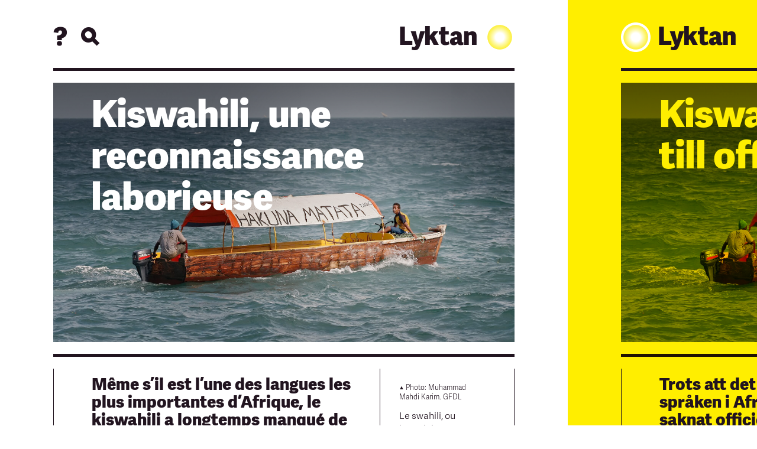

--- FILE ---
content_type: text/html; charset=UTF-8
request_url: http://www.lyktan.org/ett-langt-erkannande/
body_size: 15885
content:
<!doctype html>

<!--[if lt IE 7]><html lang="sv-SE" itemscope itemtype="https://schema.org/BlogPosting" class="no-js lt-ie9 lt-ie8 lt-ie7"><![endif]-->
<!--[if (IE 7)&!(IEMobile)]><html lang="sv-SE" itemscope itemtype="https://schema.org/BlogPosting" class="no-js lt-ie9 lt-ie8"><![endif]-->
<!--[if (IE 8)&!(IEMobile)]><html lang="sv-SE" itemscope itemtype="https://schema.org/BlogPosting" class="no-js lt-ie9"><![endif]-->
<!--[if gt IE 8]><!-->
<html lang="sv-SE" itemscope itemtype="https://schema.org/BlogPosting" class="no-js">
<!--<![endif]-->

<html>

<head>
  <meta charset="utf-8">

    <meta http-equiv="X-UA-Compatible" content="IE=edge">

  <title>Lyktan — Kiswahilis långa väg till officiell status&nbsp;</title>

    <meta name="HandheldFriendly" content="True">
  <meta name="MobileOptimized" content="320">
  <meta name="viewport" content="width=device-width, initial-scale=1" />

    <link rel="apple-touch-icon" sizes="180x180"
    href="http://www.lyktan.org/wp-content/themes/lyktan/library/icons/apple-touch-icon.png">
  <link rel="icon" type="image/png" sizes="32x32"
    href="http://www.lyktan.org/wp-content/themes/lyktan/library/icons/icons/favicon-32x32.png">
  <link rel="icon" type="image/png" sizes="16x16"
    href="http://www.lyktan.org/wp-content/themes/lyktan/library/icons/icons/favicon-16x16.png">
  <link rel="manifest" href="http://www.lyktan.org/wp-content/themes/lyktan/library/icons/site.webmanifest">
  <link rel="mask-icon" href="http://www.lyktan.org/wp-content/themes/lyktan/library/icons/safari-pinned-tab.svg"
    color="#ffee00">
  <link rel="shortcut icon" href="http://www.lyktan.org/wp-content/themes/lyktan/library/icons/favicon.ico">
  <meta name="msapplication-TileColor" content="#282828">
  <meta name="msapplication-config"
    content="http://www.lyktan.org/wp-content/themes/lyktan/library/icons/browserconfig.xml">
  <meta name="theme-color" content="#ffffff">

  <link rel="stylesheet" href="http://www.lyktan.org/wp-content/themes/lyktan/library/css/libs/swiper.min.css">
  <link rel="stylesheet" href="http://www.lyktan.org/wp-content/themes/lyktan/library/css/libs/aos.css">
  <link rel="preconnect" href="https://fonts.googleapis.com">
  <link rel="preconnect" href="https://fonts.gstatic.com" crossorigin>
  <link href="https://fonts.googleapis.com/css2?family=Noto+Sans+Ethiopic:wght@300;800&display=swap" rel="stylesheet">

  <!--[if IE]>
			<link rel="shortcut icon" href="http://www.lyktan.org/wp-content/themes/lyktan/favicon.ico">
		<![endif]-->
    <meta name="msapplication-TileColor" content="#f01d4f">
  <meta name="msapplication-TileImage"
    content="http://www.lyktan.org/wp-content/themes/lyktan/library/images/win8-tile-icon.png">
  <meta name="theme-color" content="#121212">

  <link rel="pingback" href="http://www.lyktan.org/xmlrpc.php">

  <meta name='robots' content='max-image-preview:large' />
<link rel="alternate" hreflang="sv" href="http://www.lyktan.org/ett-langt-erkannande/" />
<link rel="alternate" hreflang="fr" href="http://www.lyktan.org/une-reconnaissance-laborieuse/?lang=fr" />
<link rel="alternate" hreflang="x-default" href="http://www.lyktan.org/ett-langt-erkannande/" />
<link rel='dns-prefetch' href='//fonts.googleapis.com' />
<link rel='dns-prefetch' href='//s.w.org' />
<link rel="alternate" type="application/rss+xml" title="Lyktan &raquo; Webbflöde" href="http://www.lyktan.org/feed/" />
<script type="text/javascript">
window._wpemojiSettings = {"baseUrl":"https:\/\/s.w.org\/images\/core\/emoji\/14.0.0\/72x72\/","ext":".png","svgUrl":"https:\/\/s.w.org\/images\/core\/emoji\/14.0.0\/svg\/","svgExt":".svg","source":{"concatemoji":"http:\/\/www.lyktan.org\/wp-includes\/js\/wp-emoji-release.min.js"}};
/*! This file is auto-generated */
!function(e,a,t){var n,r,o,i=a.createElement("canvas"),p=i.getContext&&i.getContext("2d");function s(e,t){var a=String.fromCharCode,e=(p.clearRect(0,0,i.width,i.height),p.fillText(a.apply(this,e),0,0),i.toDataURL());return p.clearRect(0,0,i.width,i.height),p.fillText(a.apply(this,t),0,0),e===i.toDataURL()}function c(e){var t=a.createElement("script");t.src=e,t.defer=t.type="text/javascript",a.getElementsByTagName("head")[0].appendChild(t)}for(o=Array("flag","emoji"),t.supports={everything:!0,everythingExceptFlag:!0},r=0;r<o.length;r++)t.supports[o[r]]=function(e){if(!p||!p.fillText)return!1;switch(p.textBaseline="top",p.font="600 32px Arial",e){case"flag":return s([127987,65039,8205,9895,65039],[127987,65039,8203,9895,65039])?!1:!s([55356,56826,55356,56819],[55356,56826,8203,55356,56819])&&!s([55356,57332,56128,56423,56128,56418,56128,56421,56128,56430,56128,56423,56128,56447],[55356,57332,8203,56128,56423,8203,56128,56418,8203,56128,56421,8203,56128,56430,8203,56128,56423,8203,56128,56447]);case"emoji":return!s([129777,127995,8205,129778,127999],[129777,127995,8203,129778,127999])}return!1}(o[r]),t.supports.everything=t.supports.everything&&t.supports[o[r]],"flag"!==o[r]&&(t.supports.everythingExceptFlag=t.supports.everythingExceptFlag&&t.supports[o[r]]);t.supports.everythingExceptFlag=t.supports.everythingExceptFlag&&!t.supports.flag,t.DOMReady=!1,t.readyCallback=function(){t.DOMReady=!0},t.supports.everything||(n=function(){t.readyCallback()},a.addEventListener?(a.addEventListener("DOMContentLoaded",n,!1),e.addEventListener("load",n,!1)):(e.attachEvent("onload",n),a.attachEvent("onreadystatechange",function(){"complete"===a.readyState&&t.readyCallback()})),(e=t.source||{}).concatemoji?c(e.concatemoji):e.wpemoji&&e.twemoji&&(c(e.twemoji),c(e.wpemoji)))}(window,document,window._wpemojiSettings);
</script>
<style type="text/css">
img.wp-smiley,
img.emoji {
	display: inline !important;
	border: none !important;
	box-shadow: none !important;
	height: 1em !important;
	width: 1em !important;
	margin: 0 0.07em !important;
	vertical-align: -0.1em !important;
	background: none !important;
	padding: 0 !important;
}
</style>
	<link rel='stylesheet' id='wp-block-library-css'  href='http://www.lyktan.org/wp-includes/css/dist/block-library/style.min.css' type='text/css' media='all' />
<style id='global-styles-inline-css' type='text/css'>
body{--wp--preset--color--black: #000000;--wp--preset--color--cyan-bluish-gray: #abb8c3;--wp--preset--color--white: #ffffff;--wp--preset--color--pale-pink: #f78da7;--wp--preset--color--vivid-red: #cf2e2e;--wp--preset--color--luminous-vivid-orange: #ff6900;--wp--preset--color--luminous-vivid-amber: #fcb900;--wp--preset--color--light-green-cyan: #7bdcb5;--wp--preset--color--vivid-green-cyan: #00d084;--wp--preset--color--pale-cyan-blue: #8ed1fc;--wp--preset--color--vivid-cyan-blue: #0693e3;--wp--preset--color--vivid-purple: #9b51e0;--wp--preset--gradient--vivid-cyan-blue-to-vivid-purple: linear-gradient(135deg,rgba(6,147,227,1) 0%,rgb(155,81,224) 100%);--wp--preset--gradient--light-green-cyan-to-vivid-green-cyan: linear-gradient(135deg,rgb(122,220,180) 0%,rgb(0,208,130) 100%);--wp--preset--gradient--luminous-vivid-amber-to-luminous-vivid-orange: linear-gradient(135deg,rgba(252,185,0,1) 0%,rgba(255,105,0,1) 100%);--wp--preset--gradient--luminous-vivid-orange-to-vivid-red: linear-gradient(135deg,rgba(255,105,0,1) 0%,rgb(207,46,46) 100%);--wp--preset--gradient--very-light-gray-to-cyan-bluish-gray: linear-gradient(135deg,rgb(238,238,238) 0%,rgb(169,184,195) 100%);--wp--preset--gradient--cool-to-warm-spectrum: linear-gradient(135deg,rgb(74,234,220) 0%,rgb(151,120,209) 20%,rgb(207,42,186) 40%,rgb(238,44,130) 60%,rgb(251,105,98) 80%,rgb(254,248,76) 100%);--wp--preset--gradient--blush-light-purple: linear-gradient(135deg,rgb(255,206,236) 0%,rgb(152,150,240) 100%);--wp--preset--gradient--blush-bordeaux: linear-gradient(135deg,rgb(254,205,165) 0%,rgb(254,45,45) 50%,rgb(107,0,62) 100%);--wp--preset--gradient--luminous-dusk: linear-gradient(135deg,rgb(255,203,112) 0%,rgb(199,81,192) 50%,rgb(65,88,208) 100%);--wp--preset--gradient--pale-ocean: linear-gradient(135deg,rgb(255,245,203) 0%,rgb(182,227,212) 50%,rgb(51,167,181) 100%);--wp--preset--gradient--electric-grass: linear-gradient(135deg,rgb(202,248,128) 0%,rgb(113,206,126) 100%);--wp--preset--gradient--midnight: linear-gradient(135deg,rgb(2,3,129) 0%,rgb(40,116,252) 100%);--wp--preset--duotone--dark-grayscale: url('#wp-duotone-dark-grayscale');--wp--preset--duotone--grayscale: url('#wp-duotone-grayscale');--wp--preset--duotone--purple-yellow: url('#wp-duotone-purple-yellow');--wp--preset--duotone--blue-red: url('#wp-duotone-blue-red');--wp--preset--duotone--midnight: url('#wp-duotone-midnight');--wp--preset--duotone--magenta-yellow: url('#wp-duotone-magenta-yellow');--wp--preset--duotone--purple-green: url('#wp-duotone-purple-green');--wp--preset--duotone--blue-orange: url('#wp-duotone-blue-orange');--wp--preset--font-size--small: 13px;--wp--preset--font-size--medium: 20px;--wp--preset--font-size--large: 36px;--wp--preset--font-size--x-large: 42px;}.has-black-color{color: var(--wp--preset--color--black) !important;}.has-cyan-bluish-gray-color{color: var(--wp--preset--color--cyan-bluish-gray) !important;}.has-white-color{color: var(--wp--preset--color--white) !important;}.has-pale-pink-color{color: var(--wp--preset--color--pale-pink) !important;}.has-vivid-red-color{color: var(--wp--preset--color--vivid-red) !important;}.has-luminous-vivid-orange-color{color: var(--wp--preset--color--luminous-vivid-orange) !important;}.has-luminous-vivid-amber-color{color: var(--wp--preset--color--luminous-vivid-amber) !important;}.has-light-green-cyan-color{color: var(--wp--preset--color--light-green-cyan) !important;}.has-vivid-green-cyan-color{color: var(--wp--preset--color--vivid-green-cyan) !important;}.has-pale-cyan-blue-color{color: var(--wp--preset--color--pale-cyan-blue) !important;}.has-vivid-cyan-blue-color{color: var(--wp--preset--color--vivid-cyan-blue) !important;}.has-vivid-purple-color{color: var(--wp--preset--color--vivid-purple) !important;}.has-black-background-color{background-color: var(--wp--preset--color--black) !important;}.has-cyan-bluish-gray-background-color{background-color: var(--wp--preset--color--cyan-bluish-gray) !important;}.has-white-background-color{background-color: var(--wp--preset--color--white) !important;}.has-pale-pink-background-color{background-color: var(--wp--preset--color--pale-pink) !important;}.has-vivid-red-background-color{background-color: var(--wp--preset--color--vivid-red) !important;}.has-luminous-vivid-orange-background-color{background-color: var(--wp--preset--color--luminous-vivid-orange) !important;}.has-luminous-vivid-amber-background-color{background-color: var(--wp--preset--color--luminous-vivid-amber) !important;}.has-light-green-cyan-background-color{background-color: var(--wp--preset--color--light-green-cyan) !important;}.has-vivid-green-cyan-background-color{background-color: var(--wp--preset--color--vivid-green-cyan) !important;}.has-pale-cyan-blue-background-color{background-color: var(--wp--preset--color--pale-cyan-blue) !important;}.has-vivid-cyan-blue-background-color{background-color: var(--wp--preset--color--vivid-cyan-blue) !important;}.has-vivid-purple-background-color{background-color: var(--wp--preset--color--vivid-purple) !important;}.has-black-border-color{border-color: var(--wp--preset--color--black) !important;}.has-cyan-bluish-gray-border-color{border-color: var(--wp--preset--color--cyan-bluish-gray) !important;}.has-white-border-color{border-color: var(--wp--preset--color--white) !important;}.has-pale-pink-border-color{border-color: var(--wp--preset--color--pale-pink) !important;}.has-vivid-red-border-color{border-color: var(--wp--preset--color--vivid-red) !important;}.has-luminous-vivid-orange-border-color{border-color: var(--wp--preset--color--luminous-vivid-orange) !important;}.has-luminous-vivid-amber-border-color{border-color: var(--wp--preset--color--luminous-vivid-amber) !important;}.has-light-green-cyan-border-color{border-color: var(--wp--preset--color--light-green-cyan) !important;}.has-vivid-green-cyan-border-color{border-color: var(--wp--preset--color--vivid-green-cyan) !important;}.has-pale-cyan-blue-border-color{border-color: var(--wp--preset--color--pale-cyan-blue) !important;}.has-vivid-cyan-blue-border-color{border-color: var(--wp--preset--color--vivid-cyan-blue) !important;}.has-vivid-purple-border-color{border-color: var(--wp--preset--color--vivid-purple) !important;}.has-vivid-cyan-blue-to-vivid-purple-gradient-background{background: var(--wp--preset--gradient--vivid-cyan-blue-to-vivid-purple) !important;}.has-light-green-cyan-to-vivid-green-cyan-gradient-background{background: var(--wp--preset--gradient--light-green-cyan-to-vivid-green-cyan) !important;}.has-luminous-vivid-amber-to-luminous-vivid-orange-gradient-background{background: var(--wp--preset--gradient--luminous-vivid-amber-to-luminous-vivid-orange) !important;}.has-luminous-vivid-orange-to-vivid-red-gradient-background{background: var(--wp--preset--gradient--luminous-vivid-orange-to-vivid-red) !important;}.has-very-light-gray-to-cyan-bluish-gray-gradient-background{background: var(--wp--preset--gradient--very-light-gray-to-cyan-bluish-gray) !important;}.has-cool-to-warm-spectrum-gradient-background{background: var(--wp--preset--gradient--cool-to-warm-spectrum) !important;}.has-blush-light-purple-gradient-background{background: var(--wp--preset--gradient--blush-light-purple) !important;}.has-blush-bordeaux-gradient-background{background: var(--wp--preset--gradient--blush-bordeaux) !important;}.has-luminous-dusk-gradient-background{background: var(--wp--preset--gradient--luminous-dusk) !important;}.has-pale-ocean-gradient-background{background: var(--wp--preset--gradient--pale-ocean) !important;}.has-electric-grass-gradient-background{background: var(--wp--preset--gradient--electric-grass) !important;}.has-midnight-gradient-background{background: var(--wp--preset--gradient--midnight) !important;}.has-small-font-size{font-size: var(--wp--preset--font-size--small) !important;}.has-medium-font-size{font-size: var(--wp--preset--font-size--medium) !important;}.has-large-font-size{font-size: var(--wp--preset--font-size--large) !important;}.has-x-large-font-size{font-size: var(--wp--preset--font-size--x-large) !important;}
</style>
<link rel='stylesheet' id='googleFonts-css'  href='//fonts.googleapis.com/css?family=Lato%3A400%2C700%2C400italic%2C700italic' type='text/css' media='all' />
<link rel='stylesheet' id='bones-stylesheet-css'  href='http://www.lyktan.org/wp-content/themes/lyktan/library/css/style.css' type='text/css' media='all' />
<!--[if lt IE 9]>
<link rel='stylesheet' id='bones-ie-only-css'  href='http://www.lyktan.org/wp-content/themes/lyktan/library/css/ie.css' type='text/css' media='all' />
<![endif]-->
<script type='text/javascript' src='http://www.lyktan.org/wp-content/themes/lyktan/library/js/libs/modernizr.custom.min.js' id='bones-modernizr-js'></script>
<script type='text/javascript' src='http://www.lyktan.org/wp-includes/js/jquery/jquery.min.js' id='jquery-core-js'></script>
<script type='text/javascript' src='http://www.lyktan.org/wp-includes/js/jquery/jquery-migrate.min.js' id='jquery-migrate-js'></script>

<!-- OG: 3.1.7 -->
<link rel="image_src" href="http://www.lyktan.org/wp-content/uploads/2023/02/Motorboat_Zanzibar-e1677155752331.jpg" />
<meta name="msapplication-TileImage" content="http://www.lyktan.org/wp-content/uploads/2023/02/Motorboat_Zanzibar-e1677155752331.jpg" />

<!-- og -->
<meta property="og:image" content="http://www.lyktan.org/wp-content/uploads/2023/02/Motorboat_Zanzibar-e1677155752331.jpg" />
<meta property="og:image:width" content="2411" />
<meta property="og:image:height" content="1356" />
<meta property="og:image:alt" content="Bild: Muhammad Mahdi Karim.  GFDL" />
<meta property="og:image:type" content="image/jpeg" />
<meta property="og:description" content="Kiswahilis långa väg till officiell status" />
<meta property="og:type" content="article" />
<meta property="og:locale" content="sv_SE" />
<meta property="og:site_name" content="Lyktan" />
<meta property="og:title" content="Kiswahilis långa väg till officiell status" />
<meta property="og:url" content="http://www.lyktan.org/ett-langt-erkannande/" />
<meta property="og:updated_time" content="2023-02-23T14:52:18+01:00" />

<!-- article -->
<meta property="article:published_time" content="2023-02-23T12:56:24+00:00" />
<meta property="article:modified_time" content="2023-02-23T13:52:18+00:00" />
<meta property="article:section" content="Okategoriserad" />
<meta property="article:author:first_name" content="Lars" />
<meta property="article:author:username" content="Lars" />

<!-- twitter -->
<meta property="twitter:partner" content="ogwp" />
<meta property="twitter:card" content="summary_large_image" />
<meta property="twitter:image" content="http://www.lyktan.org/wp-content/uploads/2023/02/Motorboat_Zanzibar-e1677155752331.jpg" />
<meta property="twitter:image:alt" content="Bild: Muhammad Mahdi Karim.  GFDL" />
<meta property="twitter:title" content="Kiswahilis långa väg till officiell status" />
<meta property="twitter:description" content="Kiswahilis långa väg till officiell status" />
<meta property="twitter:url" content="http://www.lyktan.org/ett-langt-erkannande/" />

<!-- schema -->
<meta itemprop="image" content="http://www.lyktan.org/wp-content/uploads/2023/02/Motorboat_Zanzibar-e1677155752331.jpg" />
<meta itemprop="name" content="Kiswahilis långa väg till officiell status" />
<meta itemprop="headline" content="Kiswahilis långa väg till officiell status" />
<meta itemprop="description" content="Kiswahilis långa väg till officiell status" />
<meta itemprop="datePublished" content="2023-02-23" />
<meta itemprop="dateModified" content="2023-02-23T13:52:18+00:00" />
<meta itemprop="author" content="Lars" />

<!-- profile -->
<meta property="profile:first_name" content="Lars" />
<meta property="profile:username" content="Lars" />

<!-- /OG -->

<link rel="https://api.w.org/" href="http://www.lyktan.org/wp-json/" /><link rel="alternate" type="application/json" href="http://www.lyktan.org/wp-json/wp/v2/posts/5530" /><link rel="canonical" href="http://www.lyktan.org/ett-langt-erkannande/" />
<link rel='shortlink' href='http://www.lyktan.org/?p=5530' />
<link rel="alternate" type="application/json+oembed" href="http://www.lyktan.org/wp-json/oembed/1.0/embed?url=http%3A%2F%2Fwww.lyktan.org%2Fett-langt-erkannande%2F" />
<link rel="alternate" type="text/xml+oembed" href="http://www.lyktan.org/wp-json/oembed/1.0/embed?url=http%3A%2F%2Fwww.lyktan.org%2Fett-langt-erkannande%2F&#038;format=xml" />
<meta name="generator" content="WPML ver:4.5.11 stt:49,5,6,62,9,1,15,18,4,64,3,13,23,19,27,30,31,70,67,17,41,46,2,51,53,68,54,55;" />
  <meta property="og:description" content="Trots att det är ett av de största språken i Afrika har swahili länge saknat officiell status. Men 2022 blev det till slut ett av arbetsspråken i Afrikanska Unionen. Joseph R Kafuka skriver om vad beslutet innebär och om den långa vägen dit.">

  <script type="text/javascript">
  var _jf = _jf || [];
  _jf.push(['p', '62003']);
  _jf.push(['initAction', true]);
  _jf.push(['_setFont', 'jf-jinxuan-ultralight', 'css', '.jf-jinxuan-ultralight']);
  _jf.push(['_setFont', 'jf-jinxuan-ultralight', 'alias', 'jf-jinxuan']);
  _jf.push(['_setFont', 'jf-jinxuan-ultralight', 'weight', 100]);
  _jf.push(['_setFont', 'jf-jinxuan-light', 'css', '.jf-jinxuan-light']);
  _jf.push(['_setFont', 'jf-jinxuan-light', 'alias', 'jf-jinxuan']);
  _jf.push(['_setFont', 'jf-jinxuan-light', 'weight', 200]);
  _jf.push(['_setFont', 'jf-jinxuan-book', 'css', '.jf-jinxuan-book']);
  _jf.push(['_setFont', 'jf-jinxuan-book', 'alias', 'jf-jinxuan']);
  _jf.push(['_setFont', 'jf-jinxuan-book', 'weight', 300]);
  _jf.push(['_setFont', 'jf-jinxuan-regular', 'css', '.jf-jinxuan-regular']);
  _jf.push(['_setFont', 'jf-jinxuan-regular', 'alias', 'jf-jinxuan']);
  _jf.push(['_setFont', 'jf-jinxuan-regular', 'weight', 400]);
  _jf.push(['_setFont', 'jf-jinxuan-semibold', 'css', '.jf-jinxuan-semibold']);
  _jf.push(['_setFont', 'jf-jinxuan-semibold', 'alias', 'jf-jinxuan']);
  _jf.push(['_setFont', 'jf-jinxuan-semibold', 'weight', 600]);
  _jf.push(['_setFont', 'jf-jinxuan-bold', 'css', '.jf-jinxuan-bold']);
  _jf.push(['_setFont', 'jf-jinxuan-bold', 'alias', 'jf-jinxuan']);
  _jf.push(['_setFont', 'jf-jinxuan-bold', 'weight', 700]);
  _jf.push(['_setFont', 'jf-jinxuan-extrabold', 'css', '.jf-jinxuan-extrabold']);
  _jf.push(['_setFont', 'jf-jinxuan-extrabold', 'alias', 'jf-jinxuan']);
  _jf.push(['_setFont', 'jf-jinxuan-extrabold', 'weight', 800]);
  _jf.push(['_setFont', 'jf-jinxuan-heavy', 'css', '.jf-jinxuan-heavy']);
  _jf.push(['_setFont', 'jf-jinxuan-heavy', 'alias', 'jf-jinxuan']);
  _jf.push(['_setFont', 'jf-jinxuan-heavy', 'weight', 900]);
  (function(A, p, c, m, l, q, r, h, B, D) {
    var b = A._jf;
    if (b.constructor !== Object) {
      var t = !0,
        u = function(a) {
          var f = !0,
            e;
          for (e in b) b[e][0] == a && (f && (f = f && !1 !== b[e][1].call(b)), b[e] = null, delete b[e])
        },
        v = /\S+/g,
        w = /[\t\r\n\f]/g,
        C = /^[\s\uFEFF\xA0]+|[\s\uFEFF\xA0]+$/g,
        n = "".trim,
        x = n && !n.call("\ufeff\u00a0") ? function(a) {
          return null == a ? "" : n.call(a)
        } : function(a) {
          return null == a ? "" : (a + "").replace(C, "")
        },
        k = function(a) {
          var f, b, g;
          if ("string" === typeof a && a && (a = (a || "").match(v) || [], f = h[c] ? (" " + h[c] + " ").replace(w,
              " ") : " ")) {
            for (g = 0; b = a[g++];) 0 > f.indexOf(" " + b + " ") && (f += b + " ");
            h[c] = x(f)
          }
        },
        d = function(a) {
          var b, e, g;
          if (0 === arguments.length || "string" === typeof a && a) {
            var d = (a || "").match(v) || [];
            if (b = h[c] ? (" " + h[c] + " ").replace(w, " ") : "") {
              for (g = 0; e = d[g++];)
                for (; 0 <= b.indexOf(" " + e + " ");) b = b.replace(" " + e + " ", " ");
              h[c] = a ? x(b) : ""
            }
          }
        },
        y;
      b.addScript = y = function(b, f, e, g, d, c) {
        d = d || function() {};
        c = c || function() {};
        var a = p.createElement("script"),
          h = p.getElementsByTagName("script")[0],
          k, m = !1,
          l = function() {
            a.src = "";
            a.parentNode.removeChild(a);
            a = a.onerror = a.onload = a.onreadystatechange = null
          };
        g && (k = setTimeout(function() {
          l();
          c()
        }, g));
        a.type = f || "text/javascript";
        a.async = e;
        a.onload = a.onreadystatechange = function(b, c) {
          m || a.readyState && !/loaded|complete/.test(a.readyState) || (m = !0, g && clearTimeout(k), l(), c ||
            d())
        };
        a.onerror = function(a, b, d) {
          g && clearTimeout(k);
          l();
          c();
          return !0
        };
        a.src = b;
        h.parentNode.insertBefore(a, h)
      };
      for (var z in b) "initAction" == b[z][0] && (t = b[z][1]);
      b.push(["_eventPreload", function() {
        1 == t && k(m);
        y(B, null, !1, 3E3, null, function() {
          u("_eventInactived")
        })
      }]);
      b.push(["_eventReload", function() {
        d(r);
        d(q);
        k(l)
      }]);
      b.push(["_eventActived", function() {
        d(m);
        d(l);
        k(q)
      }]);
      b.push(["_eventInactived", function() {
        d(m);
        d(l);
        k(r)
      }]);
      u("_eventPreload")
    }
  })(this, this.document, "className", "jf-loading", "jf-reloading", "jf-active", "jf-inactive", this.document
    .getElementsByTagName("html")[0], "//d3gc6cgx8oosp4.cloudfront.net/js/stable/v/5.0.7/id/334677269024");
  </script>

</head>

<body>
  <div id="barba-wrapper">
    <div class="light"></div>
    <div class="bg"></div>



<div class="barba-container post-template-default single single-post postid-5530 single-format-standard" data-namespace="single" >

<div class="container">

  
            
    <div class="first-lang single-page fr">

                                                  <main>
  <article class="main">
    <header class="fade">

  <span>
    <h2 class="logo">
      <a href="/">
        <figure>
          <img src="http://www.lyktan.org/wp-content/themes/lyktan/library/images/logo.svg">
        </figure>
      Lyktan</a>
     </h2>
  </span>

  <span class="mobile-hide"><h2>
    
  </h2></span>

  <div class="search-fields">
    <form action="/" id="searchform" class="search-form" method="get">
      <input type="text" id="s" class="search-field" name="s" value="..."/>
      <input type="submit" class="search-submit" value="→" id="searchsubmit"/>
      <input type="hidden" name="lang" value="fr"/>
    </form>
  </div>

  <span>
          <h2 class="icon-font logo search-icon">S</h2>
        <h2 class="logo about"><a href="/om">?</a></h2>
  </span>

</header>

    <figure class="head has-image">
      <div class="wrapper">
        <div class="fade"></div>
        <h1>Kiswahili, une reconnaissance laborieuse</h1>
      </div>
        <img src="http://www.lyktan.org/wp-content/uploads/2023/02/Motorboat_Zanzibar-e1677155752331.jpg" class="attachment-full size-full wp-post-image" alt="" />    </figure>

    <section class="content">
      <div class="text">
        <div class="right">
                      <p class="caption small"><span class="icon-font">▲</span> Photo: Muhammad Mahdi Karim. <a href="https://www.gnu.org/licenses/fdl-1.3.html">GFDL</a></p>
                    
  <aside class="facts">
    Le swahili, ou kiswahili comme il est connu parmi ses locuteurs, est désormais adopté par l'Union africaine comme l'une de ses langues de travail officielles, aux côtés de l'anglais, de l'arabe, de l'espagnol et du français. A l'occasion du 35ème Sommet de l'Union Africaine qui s'est tenu à Addis Abeba en Ethiopie, les samedi 05 et dimanche 06 février 2022, l'Assemblée Générale des Chefs d'Etat et de Gouvernement a proclamé le swahili comme langue officielle de travail.
<br></br>
Le nombre exact de locuteurs du kiswahili n'est pas connu, mais il'y'a des estimations entre 80 et 100 millions.  </aside>

          </div>
              <div class="intro"><p>Même s&#8217;il est l&#8217;une des langues les plus importantes d&#8217;Afrique, le kiswahili a longtemps manqué de reconnaissance officielle. Mais en 2022, il est finalement devenu l&#8217;une des langues de travail de l&#8217;Union africaine. Joseph Kafuka R. écrit sur l&#8217;importance de l&#8217;événement et le long chemin vers cette reconnaissance.</p>
</div>
        <p>Avec plus de 100 millions de personnes en Afrique parlant cette langue, le swahili est devenu la langue africaine la plus parlée sur le continent. Mais le swahili n&#8217;a pas le nombre de locuteurs, la richesse et le pouvoir politique associés aux langues mondiales telles que le mandarin, l&#8217;anglais, le français ou l&#8217;espagnol.</p>
<p>Langue originaire de la côte indienne, issue d&#8217;un mélange entre l&#8217;arabe et les langues locales et parlée principalement en Tanzanie, le kiswahili a conquis tous les pays et régions voisins. Le swahil a ses locuteurs localisés et répartis dans plus de 14 pays africains : Tanzanie, Kenya, Ouganda, Rwanda, Burundi, RD Congo, Soudan du Sud, Somalie, Mozambique, Malawi, Zambie, Comores, et même Oman et le Yémen au Moyen-Orient. Des pays d&#8217;Afrique australe tels que l&#8217;Afrique du Sud et le Botswana ont introduit le swahili dans les écoles, tandis que la Namibie et d&#8217;autres envisagent de le faire prochainement.</p>
<p>Le swahili est déjà parlé dans diverses communautés, notamment la Communauté de l&#8217;Afrique de l&#8217;Est (EAC) et la Communauté de développement de l&#8217;Afrique australe (SADC). Le swahili est également utilisé comme langue d&#8217;enseignement dans certains pays africains dont les locuteurs sont répartis dans plus de 14 pays. Avec plus de 200 millions de locuteurs, le kiswahili fait partie des dix (10) langues les plus parlées dans le monde et il y a un regain d&#8217;intérêt pour qu&#8217;il devienne la lingua franca du continent. Tels sont les arguments qui ont convaincu l&#8217;Assemblée des chefs d&#8217;État et de gouvernement de l&#8217;Union africaine, lorsque la Tanzanie a avancé la proposition.</p>
<p>Cette approbation couronne plusieurs années de travail au cours desquelles l&#8217;adoption du kiswahili a été retardée pour diverses raisons. De plus, cette décision est apparue frustrante pour les locuteurs d&#8217;autres grandes langues africaines de communication, le haoussa et le peul par exemple. Ils ont fait valoir qu&#8217;au lieu d&#8217;augmenter le nombre de langues officielles, il faudrait les réduire à deux ou trois : anglais, arabe et français ; L&#8217;anglais et le français ont l&#8217;inconvénient d&#8217;être des langues de colonisation. Mais ils ont le précieux avantage d&#8217;être pratiqués par tout le monde sur le continent. Inversement, de nombreuses personnes ne comprennent pas le kiswahili.</p>
<p>Ainsi, le succès de l&#8217;adoption du swahili dépend de la capacité de ses promoteurs à être parfaitement conscients de la myriade de défis à venir et à rester sensibles aux divers groupes d&#8217;intérêt.</p>
<p>Il y a d&#8217;abord le défi des langues du colonisateur : l&#8217;anglais est la langue officielle de 27 pays et le français celle de 21 pays. Les deux sont des langues qui ont été étudiées et pratiquées depuis l&#8217;époque coloniale. Les déplacer pourrait créer des défis diplomatiques, selon les experts. Le professeur Obuchi Moseti, linguiste kiswahili à l&#8217;Université Moi de Nairobi, note que ces langues étrangères occupent une place stratégique dans la communication, la diplomatie et le commerce international. Il ne sera pas facile de les remplacer par une langue vernaculaire africaine. Le succès, souligne-t-il, dépend de la bonne volonté politique.</p>
            <figure class="content-image">
      <img width="1600" height="1067" src="http://www.lyktan.org/wp-content/uploads/2023/02/9397467551_3bb4d9052b_o-e1677155909662.jpg" class="attachment-full size-full" alt="" loading="lazy" /><p class='caption mid'><br>Photo: Ultrabobban <a href="https://creativecommons.org/licenses/by-nc/2.0/?ref=openverse&atype=rich">CC BY-NC 2.0</a></p>    </figure>
        <p>Géographiquement, les peuples de la région nord de l&#8217;Afrique, du Grand Maghreb au Soudan en passant par l&#8217;Egypte, ont en commun l&#8217;usage de l&#8217;arabe. Quant à la partie occidentale du continent, le haoussa et le peul y sont les langues les plus répandues. Dans la région orientale, méridionale et centrale, l&#8217;influence du swahili est réelle. Et si du point de vue de l&#8217;histoire, l&#8217;arabe et le swahili partagent une certaine affinité, ce n&#8217;est pas le cas du haoussa. </p>
<p>Mais le plus important est d&#8217;énoncer les conditions préalables et d&#8217;identifier les obstacles dans un continent qui compte des centaines de langues tribales ou vernaculaires. Face à cette réalité et à sa complexité, certains considèrent l&#8217;instauration de langues africaines officielles (en l&#8217;occurrence le swahili) comme risquée. Cela devrait plutôt s&#8217;accompagner d&#8217;une garantie de préservation et de pérennisation detoutes les langues africaines existantes. Car les peuples africains doivent reconnaître que la plus petite langue vernaculaire contribue à la richesse linguistique du continent et qu&#8217;à ce titre elle constitue un patrimoine qu&#8217;il faut préserver.</p>
<p>La reconnaissance et l&#8217;élévation des langues indigènes africaines s&#8217;inscrivent dans un effort collectif pour assurer le développement, l&#8217;utilisation et l&#8217;intellectualisation de ce patrimoine culturel. Selon le professeur Yoka Lye, linguiste congolais à l&#8217;Université de Kinshasa, &#8221;le swahili est un excellent début pour la protection d&#8217;un multilinguisme inclusif qui inclut les langues autochtones et cette résolution de l&#8217;Union africaine doit être soutenue car elle aurait dû être prise il y a longtemps », a-t-il déclaré. L’UNESCO a même adopté la date du 7 juillet de chaque année comme Journée mondiale de la langue kiswahili.</p>
<p>En effet, pendant des années, les dirigeants africains ont fait pression pour que l&#8217;Union africaine adopte le swahili comme langue panafricaine. Car, l&#8217;Afrique reste le seul continent où la majorité des enfants commencent l&#8217;école en utilisant une langue étrangère comme l&#8217;arabe, l&#8217;anglais, le français, le portugais ou l&#8217;espagnol, qui sont le seul moyen d&#8217;obtenir une promotion socio-économique.</p>
<p>Le swahili est la langue africaine la plus reconnue en dehors du continent. Sa présence mondiale dans les émissions de radio-TV et sur Internet n&#8217;a pas d&#8217;égal parmi les langues d&#8217;Afrique subsaharienne. Sur la scène internationale, aucune autre langue africaine ne peut être entendue aussi largement dans les médias d&#8217;information. Des mots et des phrases en swahili ont été entendus dans des centaines de films et de séries télévisées, tels que Star Trek, Out of Africa, Le Roi Lion de Disney qui comprenait plusieurs mots en swahili, dont les plus connus sont les noms des personnages : Simba (lion), Rafiki (ami), des expressions en swahili dont &#8221;Asante sana&#8221; (merci beaucoup) ou cette fameuse phrase dite de &#8221;Hakuna matata&#8221; (pas de problème) répétée tout au long d&#8217;un film.</p>
<p>Actuellement, la radiodiffusion est un moyen de diffuser la langue. Il est utilisé par les gouvernements, les églises, les organisations non gouvernementales ou les associations. Auparavant, la presse écrite et la bande dessinée avaient investi le public dans l&#8217;utilisation du swahili, contribuant à son expansion. Aujourd&#8217;hui, c&#8217;est Internet qui tente d&#8217;accentuer cette dispersion, alors que les langues coloniales restent puissantes et dominantes. Pour que le swahili devienne véritablement panafricain, il faudra plus d&#8217;efforts d&#8217;une volonté politique claire, d&#8217;investissements socio-économiques pour atteindre toutes les régions. Un pari qui, compte tenu de la situation actuelle, est loin d&#8217;être gagné.</p>
        </div>
      <div class="bio">
                <figure>
          <img width="1920" height="2560" src="http://www.lyktan.org/wp-content/uploads/2021/02/0041-1-scaled.jpg" class="attachment-full size-full" alt="" loading="lazy" srcset="http://www.lyktan.org/wp-content/uploads/2021/02/0041-1-scaled.jpg 1920w, http://www.lyktan.org/wp-content/uploads/2021/02/0041-1-225x300.jpg 225w, http://www.lyktan.org/wp-content/uploads/2021/02/0041-1-768x1024.jpg 768w, http://www.lyktan.org/wp-content/uploads/2021/02/0041-1-1152x1536.jpg 1152w, http://www.lyktan.org/wp-content/uploads/2021/02/0041-1-1536x2048.jpg 1536w" sizes="(max-width: 1920px) 100vw, 1920px" />        </figure>

        <p class="mid"><strong>
        <a href='/authors/joseph-r-kafuka-fr?lang=fr'>Joseph R. Kafuka</a></strong> • 2023-02-23</br>        Joseph R. Kafuka est un journaliste originaire du Congo-Kinshasa où il a été le fondateur d'un réseau de journalistes congolais contre la corruption (REJAC). En Suède, il est consultant au "Female Film Festival" de Malmö et membre de l'association des professeurs de langue française.       </p>
        <br>
      </div>
    </section>

  </article>

  <section class="related">
          <h3>Lire la suite</h3>
      <article class="">
  <h2><a href="http://www.lyktan.org/forme-par-lislam-des-marriages-et-le-commerce/" class="">Formé par l&#8217;islam, des marriages et le commerce</a>
</h2>
    <p>
    <span class="small">
      Joseph R. Kafuka</span><span class='small'>&nbsp;• 2025-12-30    </span></br>
    Il y a trois ans le swahili est devenu langue officielle de l'Union africaine, comme le première langue autochtone africaine. Joseph Kafuka revient ici sur ses origines et l'influence de l'arabe sur son développement.    <br><span class="read-more small"><a href="http://www.lyktan.org/forme-par-lislam-des-marriages-et-le-commerce/?lang=fr" class="">

      Lire la suite       →</a></span>
  </p>
</article>
<article class="">
  <h2><a href="http://www.lyktan.org/achete-the-art-of-flersprakigt-skrivande/" class="">Achetez The art of flerspråkigt skrivande!</a>
</h2>
    <p>
    <span class="small">
      </span><span class='small'>&nbsp;• 2025-10-12    </span></br>
    24 textes en 21 langues et 7 alphabets différents. Nous avons rassemblé des textes des cinq premières années de Lyktan dans une riche anthologie de 271 pages, au format relié. Découvrez des essais et des entretiens sur la langue et le multilinguisme, écrits par Konstantin Zarubin, Andres Lokko, Hannah Altmann, Kasia Syty, Alina Abdullayeva et bien d'autres. Pour en savoir plus et commander, cliquez ici !    <br><span class="read-more small"><a href="http://www.lyktan.org/achete-the-art-of-flersprakigt-skrivande/?lang=fr" class="">

      Lire la suite       →</a></span>
  </p>
</article>
<article class="">
  <h2><a href="http://www.lyktan.org/la-legalisation-est-elle-la-seule-voie-pour-la-reconnaissance-de-la-communaute-lgbtq-en-afrique/" class="">La légalisation, est-elle la seule voie pour la reconnaissance de la communauté LGBTQ- en Afrique?</a>
</h2>
    <p>
    <span class="small">
      Joseph R. Kafuka</span><span class='small'>&nbsp;• 2024-11-13    </span></br>
    Dans plus de 60 pays dans le Monde, don le plupart dans l'Afrique et le Moyen-Orient, les personnes LGBTQ- sont criminalisées. Ces dernières années, leur persécution s'est intensifiée. Dans cet essai, Joseph Kafuka explique la situation en Afrique et tente de dessiner une voie vers la reconnaissance des personnes LGBTQ.    <br><span class="read-more small"><a href="http://www.lyktan.org/la-legalisation-est-elle-la-seule-voie-pour-la-reconnaissance-de-la-communaute-lgbtq-en-afrique/?lang=fr" class="">

      Lire la suite       →</a></span>
  </p>
</article>
    <div class="line"></div>
  </section>

  <footer>

  
      <section class="wrapper">
        <div class="logo">
          <h2><a href="/">Lyktan</a></h2>
        </div>
        <div class="desc">
          <p>
            Lyktan est un magazine multilingue avec un certain intérêt de la rencontre entre des langues. A partir de la devise “l’art pour tous” nous écrivons sur l’art, la culture et le plurilinguisme. Laïque et non partisan, le magazine est géré de manière indépendante par Konstfrämjandet Västmanland.            <span><a href="mailto:redaktion@lyktan.org">Contactez-nous</a></span>
          </p>
        </div>
      </section>

      
      <section class="contact">
        <div>
          <a href="/om target=" new">Utgivare: Konstfrämjandet
            Västmanland, Västerås, Sverige.
                      </a>
        </div>
        <div class="soMe">
          <a href="https://confirmsubscription.com/h/y/28FA52CB4DF840EF" target="new">Newsletter</a>

          <a href="https://www.facebook.com/www.lyktan.org" target="new">Facebook</a>
          <a href="https://www.instagram.com/lyktan.tidskrift/" target="new">Instagram</a>
          <a href="">redaktion@lyktan.org</a>
        </div>
      </section>
</footer>
</main>
                                                  
    </div>

    <div class="second-lang se single-page">
            <main>
  <article class="main">
    <header class="fade">

  <span>
    <h2 class="logo">
      <a href="/">
        <figure>
          <img src="http://www.lyktan.org/wp-content/themes/lyktan/library/images/logo.svg">
        </figure>
      Lyktan</a>
     </h2>
  </span>

  <span class="mobile-hide"><h2>
    
  </h2></span>

  <div class="search-fields">
    <form action="/" id="searchform" class="search-form" method="get">
      <input type="text" id="s" class="search-field" name="s" value="..."/>
      <input type="submit" class="search-submit" value="→" id="searchsubmit"/>
      <input type="hidden" name="lang" value="sv"/>
    </form>
  </div>

  <span>
          <h2 class="icon-font logo search-icon">S</h2>
        <h2 class="logo about"><a href="/om">?</a></h2>
  </span>

</header>

    <figure class="head has-image">
      <div class="wrapper">
        <div class="fade"></div>
        <h1>Kiswahilis långa väg till officiell status</h1>
      </div>
        <img src="http://www.lyktan.org/wp-content/uploads/2023/02/Motorboat_Zanzibar-e1677155752331.jpg" class="attachment-full size-full wp-post-image" alt="" loading="lazy" srcset="http://www.lyktan.org/wp-content/uploads/2023/02/Motorboat_Zanzibar-e1677155752331.jpg 2411w, http://www.lyktan.org/wp-content/uploads/2023/02/Motorboat_Zanzibar-e1677155752331-300x169.jpg 300w, http://www.lyktan.org/wp-content/uploads/2023/02/Motorboat_Zanzibar-e1677155752331-1024x576.jpg 1024w, http://www.lyktan.org/wp-content/uploads/2023/02/Motorboat_Zanzibar-e1677155752331-768x432.jpg 768w, http://www.lyktan.org/wp-content/uploads/2023/02/Motorboat_Zanzibar-e1677155752331-1536x864.jpg 1536w, http://www.lyktan.org/wp-content/uploads/2023/02/Motorboat_Zanzibar-e1677155752331-2048x1152.jpg 2048w" sizes="(max-width: 2411px) 100vw, 2411px" />    </figure>

    <section class="content">
      <div class="text">
        <div class="right">
                      <p class="caption small"><span class="icon-font">▲</span> Bild: Muhammad Mahdi Karim.  <a href="https://www.gnu.org/licenses/fdl-1.3.html">GFDL</a></p>
                    
  <aside class="facts">
    Swahili, eller kiswahili som språket kallas av dem som talar det, har antagits som ett av Afrikanska Unionens officiella arbetsspråk, bredvid engelska, arabiska, spanska och franska. Det var på AUs 35:e sammankomst som hölls i Addis Abeba i Etiopien, 5 till 6 februari 2022, som beslutet fattades.
<br></br>
Uppskattningar av hur många som talar kiswahili varierar kraftigt, från 80 miljoner till 200 miljoner.  </aside>

          </div>
              <div class="intro"><p>Trots att det är ett av de största språken i Afrika har swahili länge saknat officiell status. Men 2022 blev det till slut ett av arbetsspråken i Afrikanska Unionen. Joseph R Kafuka skriver om vad beslutet innebär och om den långa vägen dit.</p>
</div>
        <p>Fler än 100 miljoner människor i Afrika talar swahili, eller kiswahili, vilket gör det till det mest talade afrikanska språket på kontinenten. Men språket har inte samma ekonomiska och politiska backning som globala språk som mandarin, engelska, franska och spanska, och inte heller lika många som talar det.</p>
<p>Swahili kommer ursprungligen från Indiska oceanens kust, och uppstod genom att arabiska blandades med lokala språk. Från början talades det främst i Tanzania, men nu har språket erövrat alla närliggande länder och regioner. Idag är det stort i fjorton länder: Tanzania, Kenya, Uganda, Rwanda, Burundi, Demokratiska republiken Kongo, Sydsudan, Somalia, Mozambique, Malawi, Zambia och Comorerna, och talas även i Oman och Jemen. Länder som Sydafrika och Botswana har introducerat swahili i skolan och Namibia har planer på att göra det snart<br />
Swahili talas redan inom flera organisationer som EAC, Östafrikanska gemenskapen, och SADC, södra Afrikas utvecklingsgemenskap. Med fler än 200 miljoner kiswahili-talare är språket ett av de tio mest talade i världen och det finns ett nyvaknat intresse för att göra det till lingua franca på kontinenten.</p>
<p>Det var de argumenten som övertygade Afrikanska unionens statsöverhuvuden när Tanzania la fram förslaget. Godkännande blir kronan på verket för många års arbete som har blivit försenat av olika orsaker. Dessutom verkar beslutet vara besvärande för vissa som talar de andra stora afrikanska språken, som Hausa och Fulani. De menar att istället för att åka antalet officiella språk borde de minskas till två eller tre, engelska, arabiska och franska. </p>
<p>Engelska och franska har nackdelen av att vara kolonisatörernas språk. Men de har den stora fördelen av att talas av det stora flertalet på kontinenten. Däremot är det många som inte förstår Kiswahili. Så för att erkännandet ska fungera krävs det att språkets förespråkare är mycket medvetna om de otaliga utmaningarna, och att de är lyhörda för vad olika intressegruppers uttrycker.</p>
<p>Den första utmaningen är att det är kolonisatörernas språk. Engelska är officiellt språk i 27 länder och franska i 21 länder. Båda två är språk som har lärts ut och använts sedan kolonialtiden. Att byta ut dem skulle kunna innebära diplomatiska utmaningar säger professor Obuchi Moseti, som är Kiswahili-lingvist på Moi-universitetet i Nairobi, och tillägger att de språken har en strategisk position inom kommunikation, diplomati och internationell handel. Det skulle inte vara enkelt att ersätta dem med ett inhemskt afrikanskt språk. Om det skulle lyckas hänger det på politisk vilja.</p>
            <figure class="content-image">
      <img width="1600" height="900" src="http://www.lyktan.org/wp-content/uploads/2023/02/9397467551_3bb4d9052b_o-e1677155909662.jpg" class="attachment-full size-full" alt="" loading="lazy" srcset="http://www.lyktan.org/wp-content/uploads/2023/02/9397467551_3bb4d9052b_o-e1677155909662.jpg 1600w, http://www.lyktan.org/wp-content/uploads/2023/02/9397467551_3bb4d9052b_o-e1677155909662-300x169.jpg 300w, http://www.lyktan.org/wp-content/uploads/2023/02/9397467551_3bb4d9052b_o-e1677155909662-1024x576.jpg 1024w, http://www.lyktan.org/wp-content/uploads/2023/02/9397467551_3bb4d9052b_o-e1677155909662-768x432.jpg 768w, http://www.lyktan.org/wp-content/uploads/2023/02/9397467551_3bb4d9052b_o-e1677155909662-1536x864.jpg 1536w" sizes="(max-width: 1600px) 100vw, 1600px" /><p class='caption mid'><br>Bild: Ultrabobban <a href="https://creativecommons.org/licenses/by-nc/2.0/?ref=openverse&atype=rich">CC BY-NC 2.0</a></p>    </figure>
        <p>Geografiskt sett har människor i de norra delarna av Afrika, från Maghreb till Sudan, via Egypten, arabiskan gemensam. I de västra delarna av kontinenten är Hausa och Fulani de mest spridda språken. Men i de östra, centrala och södra regionerna har swahili ett starkt inflytande. Historiskt sett har arabiska och swahili också tydliga kopplingar, vilket inte är fallet med hausa. Men det allra viktigast är att se förutsättningarna och identifiera hindren på en kontinent som har hundratals inhemska språk, och språk knutna för specifika etniska grupper. I ljuset av det anser vissa det som riskabelt att erkänna vissa afrikanska språk (i det här fallet swahili). Och att om man gör det, borde det åtföljas av ett åtagande om att garantera bevarandet av alla existerande afrikanska språk. För att folk i Afrika ska erkänna att även det minsta inhemska språket bidrar till kontinentens lingvistiska rikedom, och att de därför utgör ett kulturarv som måste bevaras.</p>
<p>När inhemska afrikanska språk erkänns och lyfts fram är det en del av en kollektiv ansträngning att se till att kulturarvet utvecklas, används och blir en del av en del av det akademiska samtalet. Enligt, Yoka Le, en kongolesisk lingvist som är professor på Kinshasas universitet är “swahili en utmärkt start på en process för att skydda en inkluderande flerspråkighet som omfattar inhemska språk, och resolutionen från Afrikanska Unionen är ett steg som skulle ha tagits för länge sedan. 2022 utsåg dessutom FN 7 juli till swahili-språkdagen.</p>
<p>Vissa afrikanska ledare har dessutom lobbat för att AU ska använda swahili som panafrikanskt språk. För faktum kvarstår, Afrika är den enda kontinent där en majoritet av barnen använder främmande språk som arabiska, engelska, franska, portugisiska och spanska, och där de språken är nästan den enda vägen till socio-ekonomisk framgång.</p>
<p>Swahili är det mest välkända afrikanska språket utanför kontinenten. Dess globala närvaro tv-sändningar och på internet har ingen motsvarighet bland andra inhemska afrikanska språk. Ord och fraser på swahili hart hörts i hundratals välkända filmer och tv-serier, som Star Trek, Mitt Afrika och Lejonkungen, som innehöll många ord på kiswahili – det mest välkända är namn på karaktärer som Simba (som betyder lejon), Rafiki (som betyder vän) – och även fraser som “asante sana” (tack så väldigt mycket) och den berömda frasen “hakuna matata” (inga bekymmer), som upprepas genom filmen.</p>
<p>Massmedia används för att sprida språket som används av regeringar, kyrkor, företag och frivilligorganisationer. I det bygger de vidare på de tryckta nyhetstidningar och serier som lagt grunden för språkets expansion. Idag är det på internet som spridningen sker, en arena där de koloniala språken är starka och dominanta. För att kiswahili ska bli ett sant panafrikanskt språk krävs det en tydligare politisk vilja, och investeringar över hela fältet. Något som är långt ifrån givet i dagens situation.</p>
        </div>
      <div class="bio">
                <figure>
          <img width="1920" height="2560" src="http://www.lyktan.org/wp-content/uploads/2021/02/0041-scaled.jpg" class="attachment-full size-full" alt="" loading="lazy" srcset="http://www.lyktan.org/wp-content/uploads/2021/02/0041-scaled.jpg 1920w, http://www.lyktan.org/wp-content/uploads/2021/02/0041-225x300.jpg 225w, http://www.lyktan.org/wp-content/uploads/2021/02/0041-768x1024.jpg 768w, http://www.lyktan.org/wp-content/uploads/2021/02/0041-1152x1536.jpg 1152w, http://www.lyktan.org/wp-content/uploads/2021/02/0041-1536x2048.jpg 1536w" sizes="(max-width: 1920px) 100vw, 1920px" />        </figure>

        <p class="mid"><strong>
        <a href='/authors/joseph-r-kafuka?lang=sv'>Joseph R. Kafuka</a></strong> • 2023-02-23</br>        Joseph R. Kafuka är en journalist från Kongo-Kinshasa, där han grundade ett nätverk av journalister mot korruption (REJAC).
I Sverige är han konsult vid "Female Film festival" i Malmö och medlem i föreningen för franska lärare.       </p>
        <br>
      </div>
    </section>

  </article>

  <section class="related">
          <h3>Läs mer</h3>
      <article class="">
  <h2><a href="http://www.lyktan.org/rebetiko-som-kaninhal-till-grekiskan/" class="">Rebetiko som kaninhål till grekiskan</a>
</h2>
    <p>
    <span class="small">
      </span><span class='small'>&nbsp;• 2026-01-22    </span></br>
    Sånger om längtan, om gangsterliv och om flykten. Rebetiko skapades bland migranter i 1920- och 30-talets grekiska underjord. För Anna Gavanas blev musikkulturen en portal tillbaka till det grekiska språket, så väl som till kollektiva sociala minnen genom generationerna.    <br><span class="read-more small"><a href="http://www.lyktan.org/rebetiko-som-kaninhal-till-grekiskan/" class="">

      Läs mer       →</a></span>
  </p>
</article>
<article class="">
  <h2><a href="http://www.lyktan.org/iranska-filmcensuren/" class="">De gör iranska filmcensuren irrelevant</a>
</h2>
    <p>
    <span class="small">
      Lars Lovén</span><span class='small'>&nbsp;• 2026-01-07    </span></br>
    En ny generation filmare utmanar censurens grepp, och därigenom regimen. Filmbranschen i Iran har länge fått hantera en komplex situation, där statligt stöd och strikta begränsningar går hand i hand. Producenten Babak Parham befinner sig mitt i utvecklingen.    <br><span class="read-more small"><a href="http://www.lyktan.org/iranska-filmcensuren/" class="">

      Läs mer       →</a></span>
  </p>
</article>
<article class="">
  <h2><a href="http://www.lyktan.org/guds-sprak-ar-inget-sprak/" class="">Guds språk är inget språk</a>
</h2>
    <p>
    <span class="small">
      Ahmad Azzam</span><span class='small'>&nbsp;• 2025-12-31    </span></br>
    Räcker förnuftet för att förstå existentiella upplevelser? I en essä inspirerad av klassiska sufiska skrifter undersöker Ahmad Azzam den sufiska idén om kunskap som ett försök att överskrida rationalitetens begränsningar, och lyssna på det levda snarare än det sagda.    <br><span class="read-more small"><a href="http://www.lyktan.org/guds-sprak-ar-inget-sprak/" class="">

      Läs mer       →</a></span>
  </p>
</article>
    <div class="line"></div>
  </section>

  <footer>

  
      <section class="wrapper">
        <div class="logo">
          <h2><a href="/">Lyktan</a></h2>
        </div>
        <div class="desc">
          <p>
            Lyktan är en flerspråkig kulturtidskrift med ett särskilt intresse för mötet mellan språk. Med utgångspunkt i ”konst för alla”  skriver vi om konst, kultur och flerspråkighet. Vi är politiskt och religiöst obundna och drivs fristående med Konstfrämjandet Västmanland som huvudman.            <span><a href="mailto:redaktion@lyktan.org">Kontakta oss</a></span>
          </p>
        </div>
      </section>

      
      <section class="contact">
        <div>
          <a href="/om target=" new">Utgivare: Konstfrämjandet
            Västmanland, Västerås, Sverige.
                      </a>
        </div>
        <div class="soMe">
          <a href="https://confirmsubscription.com/h/y/28FA52CB4DF840EF" target="new">Newsletter</a>

          <a href="https://www.facebook.com/www.lyktan.org" target="new">Facebook</a>
          <a href="https://www.instagram.com/lyktan.tidskrift/" target="new">Instagram</a>
          <a href="">redaktion@lyktan.org</a>
        </div>
      </section>
</footer>
</main>
    </div>

  
</div>




  </div>  <!-- close barba container -->
</div> <!-- close barba wrapper -->

  <script>
  /*
      (function(i,s,o,g,r,a,m){i['GoogleAnalyticsObject']=r;i[r]=i[r]||function(){
      (i[r].q=i[r].q||[]).push(arguments)},i[r].l=1*new Date();a=s.createElement(o),
      m=s.getElementsByTagName(o)[0];a.async=1;a.src=g;m.parentNode.insertBefore(a,m)
      })(window,document,'script','https://www.google-analytics.com/analytics.js','ga');

      ga('create', 'UA-86178992-1', 'auto');
      ga('send', 'pageview');
  */
  </script>
  <script
    src="https://code.jquery.com/jquery-3.2.1.min.js"
    integrity="sha256-hwg4gsxgFZhOsEEamdOYGBf13FyQuiTwlAQgxVSNgt4="
    crossorigin="anonymous"></script>

  <script src="http://www.lyktan.org/wp-content/themes/lyktan/library/js/libs/jquery.custom-select.min.js"></script>
  <script src="http://www.lyktan.org/wp-content/themes/lyktan/library/js/libs/swiper.js"></script>
  <script src="http://www.lyktan.org/wp-content/themes/lyktan/library/js/libs/barba.min.js"></script>
  <script src="http://www.lyktan.org/wp-content/themes/lyktan/library/js/libs/jquery.waypoints.min.js"></script>
  <script src="http://www.lyktan.org/wp-content/themes/lyktan/library/js/libs/ofi.min.js"></script>


		<script type='text/javascript' src='http://www.lyktan.org/wp-content/themes/lyktan/library/js/scripts.js' id='bones-js-js'></script>
<script type='text/javascript' src='http://www.lyktan.org/wp-content/themes/lyktan/library/js/libs/aos.js' id='aos-js-js'></script>

</body>

</html> <!-- end of site. what a ride! -->


--- FILE ---
content_type: text/css
request_url: http://www.lyktan.org/wp-content/themes/lyktan/library/css/style.css
body_size: 12443
content:
/*! Made with Bones: http://themble.com/bones :) */@font-face{font-family:'ArabicBold';src:url("/wp-content/themes/lyktan/library/library/fonts/arabic/extrabold/AdelleSansARA-Extrabold.eot");src:url("/wp-content/themes/lyktan/library/fonts/arabic/extrabold/AdelleSansARA-Extrabold.eot?#iefix") format("embedded-opentype"),url("/wp-content/themes/lyktan/library/fonts/arabic/extrabold/AdelleSansARA-Extrabold.woff") format("woff"),url("/wp-content/themes/lyktan/library/fonts/arabic/extrabold/AdelleSansARA-Extrabold.woff2") format("woff2"),url("/wp-content/themes/lyktan/library/fonts/arabic/extrabold/AdelleSansARA-Extrabold.svg") format("svg");font-weight:normal;font-style:normal}@font-face{font-family:'ArabicLight';src:url("/wp-content/themes/lyktan/library/fonts/arabic/light/AdelleSansARA-Light.eot");src:url("/wp-content/themes/lyktan/library/fonts/arabic/light/AdelleSansARA-Light.eot?#iefix") format("embedded-opentype"),url("/wp-content/themes/lyktan/library/fonts/arabic/light/AdelleSansARA-Light.woff") format("woff"),url("/wp-content/themes/lyktan/library/fonts/arabic/light/AdelleSansARA-Light.woff2") format("woff2"),url("/wp-content/themes/lyktan/library/fonts/arabic/light/AdelleSansARA-Light.svg") format("svg");font-weight:normal;font-style:normal}@font-face{font-family:'LightItalic';src:url("/wp-content/themes/lyktan/library/fonts/latin/light-italic/AdelleSans-LightItalic.eot");src:url("/wp-content/themes/lyktan/library/fonts/latin/light-italic/AdelleSans-LightItalic.eot?#iefix") format("embedded-opentype"),url("/wp-content/themes/lyktan/library/fonts/latin/light-italic/AdelleSans-LightItalic.woff") format("woff"),url("/wp-content/themes/lyktan/library/fonts/latin/light-italic/AdelleSans-LightItalic.woff2") format("woff2"),url("/wp-content/themes/lyktan/library/fonts/latin/light-italic/AdelleSans-LightItalic.svg") format("svg");font-weight:normal;font-style:normal}@font-face{font-family:'ThaiBold';src:url("/wp-content/themes/lyktan/library/fonts/thai/extrabold/AdelleSansTHA-Extrabold.eot");src:url("/wp-content/themes/lyktan/library/fonts/thai/extrabold/AdelleSansTHA-Extrabold.eot?#iefix") format("embedded-opentype"),url("/wp-content/themes/lyktan/library/fonts/thai/extrabold/AdelleSansTHA-Extrabold.woff") format("woff"),url("/wp-content/themes/lyktan/library/fonts/thai/extrabold/AdelleSansTHA-Extrabold.woff2") format("woff2"),url("/wp-content/themes/lyktan/library/fonts/thai/extrabold/AdelleSansTHA-Extrabold.svg") format("svg");font-weight:normal;font-style:normal}@font-face{font-family:'ThaiLight';src:url("/wp-content/themes/lyktan/library/fonts/thai/light/AdelleSansTHA-Light.eot");src:url("/wp-content/themes/lyktan/library/fonts/thai/light/AdelleSansTHA-Light.eot?#iefix") format("embedded-opentype"),url("/wp-content/themes/lyktan/library/fonts/thai/light/AdelleSansTHA-Light.woff") format("woff"),url("/wp-content/themes/lyktan/library/fonts/thai/light/AdelleSansTHA-Light.woff2") format("woff2"),url("/wp-content/themes/lyktan/library/fonts/thai/light/AdelleSansTHA-Light.svg") format("svg");font-weight:normal;font-style:normal}@font-face{font-family:'CyrillicBold';src:url("/wp-content/themes/lyktan/library/fonts/cyrillic/extrabold/AdelleSansCYR-Extrabold.eot");src:url("/wp-content/themes/lyktan/library/fonts/cyrillic/extrabold/AdelleSansCYR-Extrabold.eot?#iefix") format("embedded-opentype"),url("/wp-content/themes/lyktan/library/fonts/cyrillic/extrabold/AdelleSansCYR-Extrabold.woff") format("woff"),url("/wp-content/themes/lyktan/library/fonts/cyrillic/extrabold/AdelleSansCYR-Extrabold.woff2") format("woff2"),url("/wp-content/themes/lyktan/library/fonts/cyrillic/extrabold/AdelleSansCYR-Extrabold.svg") format("svg");font-weight:normal;font-style:normal}@font-face{font-family:'CyrillicLight';src:url("/wp-content/themes/lyktan/library/fonts/cyrillic/light/AdelleSansCYR-Light.eot");src:url("/wp-content/themes/lyktan/library/fonts/cyrillic/light/AdelleSansCYR-Light.eot?#iefix") format("embedded-opentype"),url("/wp-content/themes/lyktan/library/fonts/cyrillic/light/AdelleSansCYR-Light.woff") format("woff"),url("/wp-content/themes/lyktan/library/fonts/cyrillic/light/AdelleSansCYR-Light.woff2") format("woff2"),url("/wp-content/themes/lyktan/library/fonts/cyrillic/light/AdelleSansCYR-Light.svg") format("svg");font-weight:normal;font-style:normal}@font-face{font-family:'CyrillicLightItalic';src:url("/wp-content/themes/lyktan/library/fonts/cyrillic/light-italic/AdelleSansCYR-LightItalic.eot");src:url("/wp-content/themes/lyktan/library/fonts/cyrillic/light-italic/AdelleSansCYR-LightItalic.eot?#iefix") format("embedded-opentype"),url("/wp-content/themes/lyktan/library/fonts/cyrillic/light-italic/AdelleSansCYR-LightItalic.woff") format("woff"),url("/wp-content/themes/lyktan/library/fonts/cyrillic/light-italic/AdelleSansCYR-LightItalic.woff2") format("woff2"),url("/wp-content/themes/lyktan/library/fonts/cyrillic/light-italic/AdelleSansCYR-LightItalic.svg") format("svg");font-weight:normal;font-style:normal}@font-face{font-family:'LyktanIcons';src:url("/wp-content/themes/lyktan/library/fonts/Lyktan-Regular.woff") format("woff");font-weight:normal;font-style:normal}/*! normalize.css v5.0.0 | MIT License | github.com/necolas/normalize.css */html{font-family:sans-serif;line-height:1.15;-ms-text-size-adjust:100%;-webkit-text-size-adjust:100%}body{margin:0}article,aside,footer,header,nav,section{display:block}table{border-spacing:0}h1{font-size:2em;margin:0.67em 0}figcaption,figure,main{display:block}figure{margin:0;line-height:0}hr{box-sizing:content-box;height:0;overflow:visible}pre{font-family:monospace, monospace;font-size:1em}a{background-color:transparent;-webkit-text-decoration-skip:objects}a:active,a:hover{outline-width:0}abbr[title]{border-bottom:none;text-decoration:underline;text-decoration:underline dotted}b,strong{font-weight:inherit}b,strong{font-weight:bolder}code,kbd,samp{font-family:monospace, monospace;font-size:1em}dfn{font-style:italic}mark{background-color:#ff0;color:#000}small{font-size:80%}sub,sup{font-size:75%;line-height:0;position:relative;vertical-align:baseline}sub{bottom:-0.25em}sup{top:-0.5em}audio,video{display:inline-block}audio:not([controls]){display:none;height:0}img{border-style:none}svg:not(:root){overflow:hidden}button,input,optgroup,select,textarea{font-family:sans-serif;font-size:100%;line-height:1.15;margin:0}button,input{overflow:visible}button,select{text-transform:none}button,html [type="button"],[type="reset"],[type="submit"]{-webkit-appearance:button}button::-moz-focus-inner,[type="button"]::-moz-focus-inner,[type="reset"]::-moz-focus-inner,[type="submit"]::-moz-focus-inner{border-style:none;padding:0}button:-moz-focusring,[type="button"]:-moz-focusring,[type="reset"]:-moz-focusring,[type="submit"]:-moz-focusring{outline:1px dotted ButtonText}fieldset{border:1px solid #c0c0c0;margin:0 2px;padding:0.35em 0.625em 0.75em}legend{box-sizing:border-box;color:inherit;display:table;max-width:100%;padding:0;white-space:normal}progress{display:inline-block;vertical-align:baseline}textarea{overflow:auto}[type="checkbox"],[type="radio"]{box-sizing:border-box;padding:0}[type="number"]::-webkit-inner-spin-button,[type="number"]::-webkit-outer-spin-button{height:auto}[type="search"]{-webkit-appearance:textfield;outline-offset:-2px}[type="search"]::-webkit-search-cancel-button,[type="search"]::-webkit-search-decoration{-webkit-appearance:none}::-webkit-file-upload-button{-webkit-appearance:button;font:inherit}details,menu{display:block}summary{display:list-item}canvas{display:inline-block}template{display:none}[hidden]{display:none}ul{margin:0;padding:0}.main-margin{padding-left:3.5vw;padding-right:3.5vw}@media (min-width: 46.25em){.main-margin{padding-left:7vw;padding-right:7vw}}@media (min-width: 91.25em){.main-margin{padding-left:8.4vw;padding-right:8.4vw}}@media (min-width: 100em){.main-margin{padding-left:10.5vw;padding-right:10.5vw}}.content-top-margin{padding-top:25px}@media (min-width: 46.25em){.content-top-margin{padding-top:50px}}.top-margin{padding-top:70px}@media (min-width: 61.25em){.top-margin{padding-top:98px}}@media (min-width: 100em){.top-margin{padding-top:112px}}.bottom-margin{padding-bottom:25px}@media (min-width: 61.25em){.bottom-margin{padding-bottom:50px}}@media (min-width: 100em){.bottom-margin{padding-bottom:75px}}.lr-margins{padding-left:10.5vw;padding-right:10.5vw}@media (min-width: 100em){.lr-margins{padding-left:14vw;padding-right:14vw}}.r-margins{padding-right:10.5vw;padding-left:10.5vw}@media (min-width: 61.25em){.r-margins{padding-left:2%}}@media (min-width: 100em){.r-margins{padding-right:14vw}}.content-margins{padding-left:21vw;padding-right:10.5vw}@media (min-width: 46.25em){.content-margins{padding-left:42vw;padding-right:28vw}}@media (min-width: 100em){.content-margins{padding-left:42vw;padding-right:42vw}}.content-margins-right{padding-left:21vw;padding-right:10.5vw}@media (min-width: 61.25em){.content-margins-right{padding-left:70vw;padding-right:14vw}}.content-margins-right-even{padding-left:10.5vw;padding-right:10.5vw}@media (min-width: 61.25em){.content-margins-right-even{padding-left:70vw;padding-right:14vw}}.hor-margins{padding-top:75px;padding-bottom:60px}@media (min-width: 46.25em){.hor-margins{padding-top:100px;padding-bottom:100px}}@media (min-width: 100em){.hor-margins{padding-top:150px;padding-bottom:150px}}h1,h2,h4,h5{color:#21141f;font-family:"ArabicBold";letter-spacing:-.01em;line-height:1.1em}h1{font-size:30px}@media (min-width: 46.25em){h1{font-size:64px}}@media (min-width: 61.25em){h1{font-size:36px}}@media (min-width: 75em){h1{font-size:64px}}h2{font-size:22px}@media (min-width: 46.25em){h2{font-size:28px}}h2.about a{font-family:"ArabicBold" !important}h2.logo{font-size:42px}@media (max-width: 46.24em){h2.logo{font-size:34px}}h3{font-size:22.4px;font-family:"ArabicBold";text-transform:uppercase}h5,.h5{font-family:"ArabicBold";font-size:16px;line-height:1.25}p{font-size:14px;line-height:1.4em;font-family:"ArabicLight"}@media (min-width: 46.25em){p{font-size:18px}}p i,p em{font-family:"LightItalic";font-weight:normal;font-style:normal}p strong,p b{font-family:"ArabicBold";font-weight:normal;font-style:normal}p.intro,p.intro p,.intro p{font-size:16px;line-height:1.1em;font-family:"ArabicBold"}@media (min-width: 46.25em){p.intro,p.intro p,.intro p{font-size:28px}}p.small,.small,.small p{font-size:12px}p.mid,.mid,.mid p{font-size:12px}@media (min-width: 61.25em){p.mid,.mid,.mid p{font-size:14px}}.th{font-family:"ThaiLight"}.th h1,.th h2,.th h3,.th h4,.th h2 a,.th strong,.th .intro p,.th p.intro{font-family:"ThaiBold"}.th p{font-family:"ThaiLight"}.zh-hant{font-family:"jf-jinxuan";font-weight:300}.zh-hant h1,.zh-hant h2,.zh-hant h3,.zh-hant h4,.zh-hant h2 a,.zh-hant strong,.zh-hant .intro p,.zh-hant p.intro{font-family:"jf-jinxuan";font-weight:800}.zh-hant p.intro,.zh-hant p.intro p,.zh-hant .intro p{letter-spacing:0.05em;font-size:14px}@media (min-width: 46.25em){.zh-hant p.intro,.zh-hant p.intro p,.zh-hant .intro p{font-size:22px}}.zh-hant p{font-family:"jf-jinxuan";line-height:1.5;letter-spacing:0.1em;font-size:13px}@media (min-width: 46.25em){.zh-hant p{font-size:17px}}.ru,.uk,html:lang(ru-RU),html:lang(uk-UA){font-family:"CyrillicLight"}.ru h1,.ru h2,.ru h3,.ru h4,.ru h2 a,.ru strong,.ru .intro,.ru p.intro,.ru .intro p,.uk h1,.uk h2,.uk h3,.uk h4,.uk h2 a,.uk strong,.uk .intro,.uk p.intro,.uk .intro p,html:lang(ru-RU) h1,html:lang(ru-RU) h2,html:lang(ru-RU) h3,html:lang(ru-RU) h4,html:lang(ru-RU) h2 a,html:lang(ru-RU) strong,html:lang(ru-RU) .intro,html:lang(ru-RU) p.intro,html:lang(ru-RU) .intro p,html:lang(uk-UA) h1,html:lang(uk-UA) h2,html:lang(uk-UA) h3,html:lang(uk-UA) h4,html:lang(uk-UA) h2 a,html:lang(uk-UA) strong,html:lang(uk-UA) .intro,html:lang(uk-UA) p.intro,html:lang(uk-UA) .intro p{font-family:"CyrillicBold"}.ru p,.uk p,html:lang(ru-RU) p,html:lang(uk-UA) p{font-family:"CyrillicLight"}.ru i,.ru em,.uk i,.uk em,html:lang(ru-RU) i,html:lang(ru-RU) em,html:lang(uk-UA) i,html:lang(uk-UA) em{font-family:"CyrillicLightItalic";font-weight:normal;font-style:normal}.ti_er,.am_er,html:lang(ti-ER),html:lang(am-ER){font-family:"Noto Sans Ethiopic", sans-serif}.ti_er h1,.ti_er h2,.ti_er h3,.ti_er h4,.ti_er h2 a,.ti_er strong,.ti_er .intro,.ti_er p.intro,.ti_er .intro p,.am_er h1,.am_er h2,.am_er h3,.am_er h4,.am_er h2 a,.am_er strong,.am_er .intro,.am_er p.intro,.am_er .intro p,html:lang(ti-ER) h1,html:lang(ti-ER) h2,html:lang(ti-ER) h3,html:lang(ti-ER) h4,html:lang(ti-ER) h2 a,html:lang(ti-ER) strong,html:lang(ti-ER) .intro,html:lang(ti-ER) p.intro,html:lang(ti-ER) .intro p,html:lang(am-ER) h1,html:lang(am-ER) h2,html:lang(am-ER) h3,html:lang(am-ER) h4,html:lang(am-ER) h2 a,html:lang(am-ER) strong,html:lang(am-ER) .intro,html:lang(am-ER) p.intro,html:lang(am-ER) .intro p{font-family:"Noto Sans Ethiopic", sans-serif;font-weight:800}.ti_er p,.am_er p,html:lang(ti-ER) p,html:lang(am-ER) p{font-family:"Noto Sans Ethiopic", sans-serif;font-weight:300}.ti_er .logo a,.am_er .logo a,html:lang(ti-ER) .logo a,html:lang(am-ER) .logo a{font-family:"ArabicBold" !important}.icon-font{font-family:"LyktanIcons" !important}.bg-fade{background:linear-gradient(to top, rgba(215,215,215,0.3), #fff);background-size:100, 100;background-size:200px;background-position:bottom;background-repeat:repeat-x}.bg-fade-green-right{background:linear-gradient(to left, rgba(38,51,26,0.7), rgba(38,51,26,0))}[data-aos="fade-out"]{opacity:1 !important;transition-property:opacity}[data-aos="fade-out"].aos-animate{opacity:0 !important}input[type="text"],input[type="password"],input[type="datetime"],input[type="datetime-local"],input[type="date"],input[type="month"],input[type="time"],input[type="week"],input[type="number"],input[type="email"],input[type="url"],input[type="search"],input[type="tel"],input[type="color"],select,textarea,.field{font-family:"ArabicBold";display:block}input[type="text"]:focus,input[type="text"]:active,input[type="password"]:focus,input[type="password"]:active,input[type="datetime"]:focus,input[type="datetime"]:active,input[type="datetime-local"]:focus,input[type="datetime-local"]:active,input[type="date"]:focus,input[type="date"]:active,input[type="month"]:focus,input[type="month"]:active,input[type="time"]:focus,input[type="time"]:active,input[type="week"]:focus,input[type="week"]:active,input[type="number"]:focus,input[type="number"]:active,input[type="email"]:focus,input[type="email"]:active,input[type="url"]:focus,input[type="url"]:active,input[type="search"]:focus,input[type="search"]:active,input[type="tel"]:focus,input[type="tel"]:active,input[type="color"]:focus,input[type="color"]:active,select:focus,select:active,textarea:focus,textarea:active,.field:focus,.field:active{outline:none}input[type="text"].error,input[type="text"].is-invalid,input[type="password"].error,input[type="password"].is-invalid,input[type="datetime"].error,input[type="datetime"].is-invalid,input[type="datetime-local"].error,input[type="datetime-local"].is-invalid,input[type="date"].error,input[type="date"].is-invalid,input[type="month"].error,input[type="month"].is-invalid,input[type="time"].error,input[type="time"].is-invalid,input[type="week"].error,input[type="week"].is-invalid,input[type="number"].error,input[type="number"].is-invalid,input[type="email"].error,input[type="email"].is-invalid,input[type="url"].error,input[type="url"].is-invalid,input[type="search"].error,input[type="search"].is-invalid,input[type="tel"].error,input[type="tel"].is-invalid,input[type="color"].error,input[type="color"].is-invalid,select.error,select.is-invalid,textarea.error,textarea.is-invalid,.field.error,.field.is-invalid{color:#fbe3e4;border-color:#fbe3e4;background-color:#fff;background-position:99% center;background-repeat:no-repeat;background-image:url([data-uri]);outline-color:#fbe3e4}input[type="text"].success,input[type="text"].is-valid,input[type="password"].success,input[type="password"].is-valid,input[type="datetime"].success,input[type="datetime"].is-valid,input[type="datetime-local"].success,input[type="datetime-local"].is-valid,input[type="date"].success,input[type="date"].is-valid,input[type="month"].success,input[type="month"].is-valid,input[type="time"].success,input[type="time"].is-valid,input[type="week"].success,input[type="week"].is-valid,input[type="number"].success,input[type="number"].is-valid,input[type="email"].success,input[type="email"].is-valid,input[type="url"].success,input[type="url"].is-valid,input[type="search"].success,input[type="search"].is-valid,input[type="tel"].success,input[type="tel"].is-valid,input[type="color"].success,input[type="color"].is-valid,select.success,select.is-valid,textarea.success,textarea.is-valid,.field.success,.field.is-valid{color:#e6efc2;border-color:#e6efc2;background-color:#fff;background-position:99% center;background-repeat:no-repeat;background-image:url([data-uri]);outline-color:#e6efc2}input[type="text"][disabled],input[type="text"].is-disabled,input[type="password"][disabled],input[type="password"].is-disabled,input[type="datetime"][disabled],input[type="datetime"].is-disabled,input[type="datetime-local"][disabled],input[type="datetime-local"].is-disabled,input[type="date"][disabled],input[type="date"].is-disabled,input[type="month"][disabled],input[type="month"].is-disabled,input[type="time"][disabled],input[type="time"].is-disabled,input[type="week"][disabled],input[type="week"].is-disabled,input[type="number"][disabled],input[type="number"].is-disabled,input[type="email"][disabled],input[type="email"].is-disabled,input[type="url"][disabled],input[type="url"].is-disabled,input[type="search"][disabled],input[type="search"].is-disabled,input[type="tel"][disabled],input[type="tel"].is-disabled,input[type="color"][disabled],input[type="color"].is-disabled,select[disabled],select.is-disabled,textarea[disabled],textarea.is-disabled,.field[disabled],.field.is-disabled{cursor:not-allowed;border-color:#cfcfcf;opacity:0.6}input[type="text"][disabled]:focus,input[type="text"][disabled]:active,input[type="text"].is-disabled:focus,input[type="text"].is-disabled:active,input[type="password"][disabled]:focus,input[type="password"][disabled]:active,input[type="password"].is-disabled:focus,input[type="password"].is-disabled:active,input[type="datetime"][disabled]:focus,input[type="datetime"][disabled]:active,input[type="datetime"].is-disabled:focus,input[type="datetime"].is-disabled:active,input[type="datetime-local"][disabled]:focus,input[type="datetime-local"][disabled]:active,input[type="datetime-local"].is-disabled:focus,input[type="datetime-local"].is-disabled:active,input[type="date"][disabled]:focus,input[type="date"][disabled]:active,input[type="date"].is-disabled:focus,input[type="date"].is-disabled:active,input[type="month"][disabled]:focus,input[type="month"][disabled]:active,input[type="month"].is-disabled:focus,input[type="month"].is-disabled:active,input[type="time"][disabled]:focus,input[type="time"][disabled]:active,input[type="time"].is-disabled:focus,input[type="time"].is-disabled:active,input[type="week"][disabled]:focus,input[type="week"][disabled]:active,input[type="week"].is-disabled:focus,input[type="week"].is-disabled:active,input[type="number"][disabled]:focus,input[type="number"][disabled]:active,input[type="number"].is-disabled:focus,input[type="number"].is-disabled:active,input[type="email"][disabled]:focus,input[type="email"][disabled]:active,input[type="email"].is-disabled:focus,input[type="email"].is-disabled:active,input[type="url"][disabled]:focus,input[type="url"][disabled]:active,input[type="url"].is-disabled:focus,input[type="url"].is-disabled:active,input[type="search"][disabled]:focus,input[type="search"][disabled]:active,input[type="search"].is-disabled:focus,input[type="search"].is-disabled:active,input[type="tel"][disabled]:focus,input[type="tel"][disabled]:active,input[type="tel"].is-disabled:focus,input[type="tel"].is-disabled:active,input[type="color"][disabled]:focus,input[type="color"][disabled]:active,input[type="color"].is-disabled:focus,input[type="color"].is-disabled:active,select[disabled]:focus,select[disabled]:active,select.is-disabled:focus,select.is-disabled:active,textarea[disabled]:focus,textarea[disabled]:active,textarea.is-disabled:focus,textarea.is-disabled:active,.field[disabled]:focus,.field[disabled]:active,.field.is-disabled:focus,.field.is-disabled:active{background-color:#d5edf8}input[type="password"]{letter-spacing:0.3em}input{border:1px solid white;font-size:28px;transition:all 1s;padding:.5em;font-family:"ArabicBold";background:white}textarea:focus,input:focus{outline:none;border:1px solid black;background:#fff}textarea{max-width:100%;min-height:120px;line-height:1.5em}select{-webkit-appearance:none;-moz-appearance:none;appearance:none;background-image:url([data-uri]);background-repeat:no-repeat;background-position:95% center;border-top:1px solid black;border-bottom:1px solid black}header{display:flex;justify-content:space-between;height:80px;align-items:center}@media (min-width: 61.25em){header{height:120px;padding-top:40px;padding-bottom:30px}}header h2{padding:0}header h2.logo a{display:flex;align-items:center}header h2.logo figure{width:50px;margin-right:0.3em}header.search span:nth-child(-n+2){display:none}header.search .search-fields{display:block}header .search-fields{display:none;width:66%;direction:ltr}header .search-fields .ar,header .search-fields .fa,.ku header .search-fields{direction:rtl}header .search-fields label{width:100%}header .search-fields .search-field{width:100%}header .search-fields form{display:flex}header span{width:33%;text-align:center}header span .search-icon{cursor:pointer}header span:first-child{text-align:left}.first-lang header span:first-child,html:lang(ar) header span:first-child{text-align:right;width:100%}header span:last-child{text-align:right}header span:last-child h2{display:inline-block}header span:last-child h2:last-child{cursor:pointer;padding-left:0.5em}.first-lang header span:last-child,html:lang(ar) header span:last-child{text-align:left}.first-lang header span:last-child h2:last-child,html:lang(ar) header span:last-child h2:last-child{cursor:pointer;padding-left:0em;padding-right:0.5em}.first-lang .logo figure{margin-left:0.3em;margin-right:0em}.barba-container.fade-in footer{background-color:#21141f}.single.barba-container footer{width:100%}footer{transition:all 1s;background-color:#fe0;color:#fe0;padding-left:3.5vw;padding-right:3.5vw;width:100vw;padding-top:20px;padding-bottom:20px}@media (min-width: 46.25em){footer{padding-left:7vw;padding-right:7vw}}@media (min-width: 91.25em){footer{padding-left:8.4vw;padding-right:8.4vw}}@media (min-width: 100em){footer{padding-left:10.5vw;padding-right:10.5vw}}@media (min-width: 46.25em){footer{padding-top:40px;padding-bottom:40px}}footer a,footer a:visited{color:#fe0}footer section div.wrapper,footer section.wrapper{border-top:5px solid #fe0;border-bottom:5px solid #fe0;padding-top:20px;padding-bottom:20px;display:flex}footer section div.wrapper .logo,footer section.wrapper .logo{width:25%;display:flex;justify-content:center;align-items:center}@media (max-width: 46.24em){footer section div.wrapper .logo,footer section.wrapper .logo{display:none}}footer section div.wrapper .logo h2,footer section.wrapper .logo h2{padding:0}footer section div.wrapper .desc,footer section.wrapper .desc{padding-left:2vw;display:flex;align-items:center;justify-content:space-between}footer section div.wrapper .desc span,footer section.wrapper .desc span{padding-left:1em;padding-right:1em}@media (min-width: 46.25em){footer section div.wrapper .desc,footer section.wrapper .desc{width:75%}}footer section div.wrapper .desc p,footer section.wrapper .desc p{margin:0}footer section div.wrapper div,footer section.wrapper div{border-left:1px solid #fe0;padding-left:1vw;padding-right:1vw}footer section div.wrapper div:last-child,footer section.wrapper div:last-child{border-right:1px solid #fe0}footer .contact{display:flex;justify-content:space-between;align-items:center;padding-top:1em}footer .contact form{display:flex;align-items:center}footer .contact div:first-child{border-right:none !important}footer .contact .soMe a{padding-left:1em}footer .contact input{font-size:1em;background:none;border:1px solid #21141f;font-weight:normal;color:#fe0;font-family:"ArabicLight"}footer .contact input::placeholder{color:#fe0}footer .contact input:first-of-type{margin-left:0.5em;margin-right:0.5em;color:#fe0 !important;border-bottom:1px solid #fe0}footer .contact input:active,footer .contact input:focus{background:#fff;color:#21141f !important}.ar footer div:last-child{border-right:0px solid #fe0}.ar footer div:first-child{border-right:1px solid #fe0}.ar footer .contact .soMe a{padding-left:0;padding-right:1em}h1{padding-bottom:25px}@media (max-width: 61.24em){.left h1{padding-bottom:0}}@media (min-width: 61.25em){h1{padding-bottom:50px}}main h1{padding-bottom:.8em}h2{padding-bottom:10px}h5{padding-bottom:.25em}.single .container{position:relative;transition:left 0.5s;left:0px}.sv .single .container{left:-50vw}@media (max-width: 61.24em){.sv .single .container{left:-70vw}}.sv .single .container .second-lang{background:#fff}.sv .single .container .second-lang .switch{display:none}.sv .single .container .first-lang{background:#fe0}.sv .single .container .first-lang.sticky main{background:#fe0}.sv .single .container .first-lang figure{mix-blend-mode:multiply}.sv .single .container .first-lang .logo figure{mix-blend-mode:unset}.sv .single .container .first-lang:hover{cursor:pointer}.sv .single .container .first-lang:hover .switch{color:#21141f}.oth .first-lang .switch{display:none}.oth .second-lang:hover{cursor:pointer}.oth .second-lang:hover .switch{color:#21141f}.oth .second-lang.sticky main{background:#fe0}.second-lang{background:#fe0}.second-lang figure{mix-blend-mode:multiply}.second-lang .logo figure{mix-blend-mode:unset}.second-lang.sticky{position:fixed;margin-left:85vw}@media (min-width: 61.25em){.second-lang.sticky{margin-left:75vw}}.second-lang.friend-is-sticky{position:relative;left:85vw}@media (min-width: 61.25em){.second-lang.friend-is-sticky{left:75vw}}.first-lang.sticky{position:fixed}.first-lang.friend-is-sticky{position:relative;left:75vw}.first-lang header{direction:rtl}.second-lang main,.first-lang main{opacity:0}.barba-container.single .container{overflow-x:hidden;display:flex;width:170vw}@media (min-width: 61.25em){.barba-container.single .container{width:150vw}}.barba-container.single .container header{border-bottom:5px solid #21141f}.barba-container.single .container figure.head{padding-bottom:20px;border-bottom:5px solid #21141f;position:relative}@media (min-width: 61.25em){.barba-container.single .container figure.head{margin-top:20px}}.barba-container.single .container figure.head .fade{height:100%}.barba-container.single .container figure.head.has-image .wrapper{width:100%}@media (min-width: 61.25em){.barba-container.single .container figure.head.has-image .wrapper{position:absolute}}@media (min-width: 61.25em){.barba-container.single .container figure.head.has-image .wrapper h1{color:white}}.barba-container.single .container figure.head.has-image .wrapper .fade{display:none}@media (min-width: 61.25em){.barba-container.single .container figure.head.has-image .wrapper .fade{display:block;height:100%;background:linear-gradient(to top, rgba(255,255,0,0), rgba(0,0,0,0.5));width:100%;position:absolute;top:0;left:0;z-index:0}}.barba-container.single .container figure.head h1{padding-left:5vw;padding-right:5vw;padding-top:20px;width:100%;z-index:10;position:relative}.barba-container.single .container section.content{border-left:1px solid #21141f;border-right:1px solid #21141f;margin-top:20px;margin-bottom:20px;padding-left:5vw;padding-right:5vw;display:flex;flex-wrap:wrap}.barba-container.single .container section.content .intro{padding-top:0.8em}@media (min-width: 61.25em){.barba-container.single .container section.content .intro{width:75%;border-right:1px solid #21141f}}.barba-container.single .container section.content .intro p{margin-bottom:0;padding-bottom:1em;padding-right:5%}.barba-container.single .container section.content .bio{padding-top:40px;padding-bottom:40px;border-top:1px solid #21141f;display:flex;justify-content:space-between;align-items:center;width:100%}@media (min-width: 61.25em){.barba-container.single .container section.content .bio{width:75%}}.barba-container.single .container section.content .bio figure{width:5vw;height:5vw;display:flex;overflow:hidden;border-radius:50%;flex-shrink:0;background-color:#21141f}@media (max-width: 61.24em){.barba-container.single .container section.content .bio figure{display:none}}.barba-container.single .container section.content .bio figure img{object-fit:cover}.barba-container.single .container section.content .bio p{margin:0}@media (min-width: 61.25em){.barba-container.single .container section.content .bio p{width:70%}}.barba-container.single .container section.content .gallery{width:100%;padding-bottom:20px}.barba-container.single .container section.content .text{width:100%;position:relative}.barba-container.single .container section.content .text .content-image{margin-top:30px;margin-bottom:30px}@media (min-width: 61.25em){.barba-container.single .container section.content .text>p{width:75%;border-right:1px solid #21141f;padding-right:5%;margin:0;padding-bottom:1em}.barba-container.single .container section.content .text>p:last-child{padding-bottom:0;margin-bottom:2em}}.barba-container.single .container section.content .text:last-of-type>p:last-of-type:after{content:" ●"}@media (min-width: 61.25em){.barba-container.single .container section.content .text .right{position:absolute;right:0;width:25%;padding-top:1.5em;padding-left:5%}}.barba-container.single .container section.content .text .right p{width:100%}.barba-container.single .container section.content .video-responsive{position:relative;padding-bottom:56.25%;padding-top:30px;height:0;overflow:hidden;width:100%;margin-bottom:20px}.barba-container.single .container section.content .video-responsive iframe,.barba-container.single .container section.content .video-responsive object,.barba-container.single .container section.content .video-responsive embed{position:absolute;top:0;left:0;width:100%;height:100%}.barba-container.single .single-page{height:100%;min-height:100vh;width:85vw}@media (min-width: 61.25em){.barba-container.single .single-page{width:75vw}}.barba-container.single .single-page.switch{transform:translate(-50vw, 0px)}@media (max-width: 46.24em){.barba-container.single .single-page.switch{transform:translate(-50vw, 0px)}}.barba-container.single .single-page .switch{position:fixed;width:20%;color:#fff;transform:rotate(90deg);top:30vh;transform-origin:left;padding-bottom:8vw}.barba-container.single .single-page article.main,.barba-container.single .single-page section.related,.barba-container.single .single-page footer{padding-left:3.5vw;padding-right:3.5vw}@media (min-width: 46.25em){.barba-container.single .single-page article.main,.barba-container.single .single-page section.related,.barba-container.single .single-page footer{padding-left:7vw;padding-right:7vw}}@media (min-width: 91.25em){.barba-container.single .single-page article.main,.barba-container.single .single-page section.related,.barba-container.single .single-page footer{padding-left:8.4vw;padding-right:8.4vw}}@media (min-width: 100em){.barba-container.single .single-page article.main,.barba-container.single .single-page section.related,.barba-container.single .single-page footer{padding-left:10.5vw;padding-right:10.5vw}}@media (min-width: 46.25em){.barba-container.single .container .ar section.content .text>p,.barba-container.single .container .fa section.content .text>p,.barba-container.single .container .ku section.content .text>p{border-right:none;padding-right:0;border-left:1px solid #21141f;padding-left:5%}}.barba-container.single .ar .intro,.barba-container.single .ku .intro,.barba-container.single .fa .intro{border-right:none !important;border-left:1px solid #21141f}.barba-container.single .ar .intro p,.barba-container.single .ku .intro p,.barba-container.single .fa .intro p{padding-right:0 !important;padding-left:5%}.barba-container.single .ar .text .right,.barba-container.single .ku .text .right,.barba-container.single .fa .text .right{padding-left:0 !important;padding-right:5%}form .search-field{border:1px solid black}div.ar .right,div.fa .right,div.ku .right{left:0;right:auto !important}header.main-header{padding-top:25px;padding-bottom:25px;display:flex;justify-content:space-between;flex-wrap:wrap;width:100%;z-index:1000000;position:relative;transition:opacity 1s}header.main-header.fade{opacity:1}@media (max-width: 66.24em){header.main-header{position:fixed;top:0px;flex-direction:column;justify-content:flex-start;background:white}header.main-header.no-back{background:transparent}}@media (min-width: 61.25em){header.main-header a{color:#21141f !important}}@media (min-width: 46.25em){header.main-header{padding-top:50px;padding-bottom:50px}}header.main-header.show-nav{margin-bottom:25px;height:100vh}header.main-header.show-nav .main-nav{display:flex;flex-direction:column;padding-top:17px;padding-bottom:12.5px}@media (max-width: 66.24em){header.main-header.show-nav .right{order:3}}@media (max-width: 66.24em){header.main-header h4{display:flex;justify-content:space-between}}header.main-header a{padding:8px}header.main-header a:hover{background:transparent}header.main-header a:first-of-type{display:inline-block;margin-left:-8px}header.main-header .main-nav{list-style:none;display:flex;justify-content:space-between}@media (max-width: 66.24em){header.main-header .main-nav{display:none}}header.main-header .mobile-menu span.close{display:none}header.main-header .mobile-menu span.hamburger{display:inline}@media (min-width: 66.25em){header.main-header .mobile-menu{display:none}}header.main-header.show-nav .mobile-menu span.close{display:inline-block}header.main-header.show-nav .mobile-menu span.hamburger{display:none}@media (max-width: 66.24em){header.main-header .left{width:100%}}.lists .right{padding-bottom:25px}@media (max-width: 61.24em){.lists .left h4,.lists .left p{display:none}}.lists .left p.small{margin-bottom:2px}.lists .list h5{display:inline-block;padding-right:.5em}@media (max-width: 61.24em){.lists .list h5{display:none}}@media (max-width: 46.24em){.page-template-archive-calendar main.lists .left h2,.page-template-archive-kids main.lists .left h2{padding-bottom:0px}}.swiper-pagination{bottom:0px}@media (min-width: 61.25em){.swiper-pagination{display:none}}.swiper-pagination-bullet-active{background:#21141f}.swiper-button-next,.swiper-button-prev{background-image:none;font-family:"ArabicBold";font-size:64px;color:white;height:2em;width:2em;top:45%;margin-top:0;text-align:center}@media (max-width: 61.24em){.swiper-button-next,.swiper-button-prev{display:none}}.swiper-button-next{right:0px}.swiper-button-next:after{content:"→"}.swiper-button-prev{left:0px}.swiper-button-prev:after{content:"←"}section.related{display:flex;flex-wrap:wrap;padding-bottom:40px}section.related h3{padding-top:40px;padding-bottom:40px;border-bottom:5px solid #21141f;margin-bottom:20px;border-top:5px solid #21141f;width:100%;text-align:center}@media (min-width: 46.25em){section.related h3{padding-top:60px;padding-bottom:30px}}section.related h2:first-of-type{width:100%}section.related article{padding-right:1em;padding-left:2vw;display:flex;justify-content:space-between;flex-direction:column}@media (max-width: 46.24em){section.related article{padding-bottom:20px}}@media (min-width: 61.25em){section.related article{padding-left:1vw;width:33.33%;border-left:1px solid black}.sv section.related article:last-of-type{border-right:1px solid}.first-lang section.related article:first-of-type{border-right:1px solid}}section.related article p{margin-bottom:0}section.related .line{margin-top:20px;border-top:5px solid #21141f;width:100%}.custom-select{position:relative}.custom-select__option{overflow:hidden;box-sizing:border-box;display:block;width:100%;padding:0;background-color:transparent;border:0;border-radius:0;font-family:inherit;white-space:nowrap;text-align:left;text-overflow:ellipsis;cursor:pointer;user-select:none;-webkit-appearance:none;-moz-appearance:none;appearance:none}.custom-select__option-wrap{position:relative}.custom-select__input{box-sizing:border-box;display:block;width:100%;padding:0;border-width:1px 0;border-style:solid;border-radius:0;font-family:inherit;-webkit-appearance:none;-moz-appearance:none;appearance:none}.custom-select__dropdown{position:absolute;box-sizing:border-box;width:100%;top:100%;left:0}.custom-select--dropup .custom-select__dropdown{top:auto;bottom:100%}.custom-select__option{position:relative;color:#000;transition:all .5s}.custom-select__option:focus{outline:none}.custom-select__option:hover,.custom-select__option:focus{background-color:#21141f;color:white}.custom-select__option--value{padding-right:1.875rem;background-color:none}.custom-select__option--value::after{position:absolute;box-sizing:border-box;right:.75rem;content:"<";transform:rotate(-90deg)}.custom-select--active .custom-select__option--value::after{transform:rotate(-270deg)}.custom-select--active .custom-select__option--value{border-bottom-color:transparent}.custom-select--active .custom-select__option--value:hover,.custom-select--active .custom-select__option--value:focus{background-color:#21141f}.custom-select--dropup.custom-select--active .custom-select__option--value{border-top-color:transparent;border-bottom-color:#e6e6e6}.custom-select__option--selected{background-color:#fcfcfc}.custom-select__option[disabled]{color:gray;cursor:default}.custom-select__option[disabled]:hover,.custom-select__option[disabled]:focus{background-color:transparent}.custom-select__option-wrap{overflow-y:auto;max-height:11.25rem}.custom-select__option-wrap::-webkit-scrollbar{width:16px}.custom-select__option-wrap::-webkit-scrollbar-thumb{background-color:#e6e6e6;background-clip:padding-box;border-width:0 4px;border-style:solid;border-color:transparent}.custom-select__input{position:relative;z-index:1;height:2.25rem;margin-top:-1px;padding:0 .75rem;border-color:#e6e6e6;transform:translateY(1px);font-size:1rem;color:#000}.custom-select__input:focus{outline:none}.custom-select--dropup .custom-select__input{border-top-width:0;margin-top:0;transform:translateY(0)}.custom-select__dropdown{overflow:hidden;z-index:1000;top:calc(100% - 1px);background-color:#fff;border-bottom:1px solid #21141f}.custom-select--dropup .custom-select__dropdown{bottom:calc(100% - 1px);border-width:1px 1px 0}.error404{height:100vh;background:#fe0;display:flex;justify-content:center;align-items:center;text-align:center}.sv .home .container,.sv .page-template-archive .container{transform:translate(-85vw, 0)}@media (min-width: 46.25em){.sv .home .container,.sv .page-template-archive .container{transform:translate(-75vw, 0)}}.oth .home .container,.oth .page-template-archive .container{transform:translate(85vw, 0)}@media (min-width: 46.25em){.oth .home .container,.oth .page-template-archive .container{transform:translate(75vw, 0)}}.barba-container.home.slide .container,.barba-container.page-template-archive.slide .container,.barba-container.search.slide .container,.barba-container.archive.slide .container,.barba-container.page-template-page-about.slide .container{transform:translate(0, 0)}.barba-container.home .container,.barba-container.page-template-archive .container,.barba-container.search .container,.barba-container.archive .container,.barba-container.page-template-page-about .container{width:150vw;transition:all .7s}.barba-container.home .container .articles,.barba-container.page-template-archive .container .articles,.barba-container.search .container .articles,.barba-container.archive .container .articles,.barba-container.page-template-page-about .container .articles{background:#fe0;width:100vw;min-height:110vh;padding-bottom:20px;padding-left:3.5vw;padding-right:3.5vw}@media (min-width: 46.25em){.barba-container.home .container .articles,.barba-container.page-template-archive .container .articles,.barba-container.search .container .articles,.barba-container.archive .container .articles,.barba-container.page-template-page-about .container .articles{padding-bottom:40px}}.barba-container.home .container .articles a,.barba-container.page-template-archive .container .articles a,.barba-container.search .container .articles a,.barba-container.archive .container .articles a,.barba-container.page-template-page-about .container .articles a{border-bottom:0px}@media (min-width: 46.25em){.barba-container.home .container .articles,.barba-container.page-template-archive .container .articles,.barba-container.search .container .articles,.barba-container.archive .container .articles,.barba-container.page-template-page-about .container .articles{padding-left:7vw;padding-right:7vw}}@media (min-width: 91.25em){.barba-container.home .container .articles,.barba-container.page-template-archive .container .articles,.barba-container.search .container .articles,.barba-container.archive .container .articles,.barba-container.page-template-page-about .container .articles{padding-left:8.4vw;padding-right:8.4vw}}@media (min-width: 100em){.barba-container.home .container .articles,.barba-container.page-template-archive .container .articles,.barba-container.search .container .articles,.barba-container.archive .container .articles,.barba-container.page-template-page-about .container .articles{padding-left:10.5vw;padding-right:10.5vw}}.barba-container.home .container .articles main,.barba-container.page-template-archive .container .articles main,.barba-container.search .container .articles main,.barba-container.archive .container .articles main,.barba-container.page-template-page-about .container .articles main{border-top:5px solid #21141f;mix-blend-mode:multiply}.barba-container.home .container .articles main section,.barba-container.page-template-archive .container .articles main section,.barba-container.search .container .articles main section,.barba-container.archive .container .articles main section,.barba-container.page-template-page-about .container .articles main section{display:flex;flex-direction:row;padding-top:20px;padding-bottom:20px;border-bottom:5px solid #21141f}.barba-container.home .container .articles main section .wrap,.barba-container.page-template-archive .container .articles main section .wrap,.barba-container.search .container .articles main section .wrap,.barba-container.archive .container .articles main section .wrap,.barba-container.page-template-page-about .container .articles main section .wrap{display:flex;flex-direction:row-reverse;position:relative;border-left:3px solid #21141f}@media (max-width: 61.24em){.barba-container.home .container .articles main section .wrap,.barba-container.page-template-archive .container .articles main section .wrap,.barba-container.search .container .articles main section .wrap,.barba-container.archive .container .articles main section .wrap,.barba-container.page-template-page-about .container .articles main section .wrap{border-right:3px solid #21141f}}.barba-container.home .container .articles main section .wrap figure img,.barba-container.page-template-archive .container .articles main section .wrap figure img,.barba-container.search .container .articles main section .wrap figure img,.barba-container.archive .container .articles main section .wrap figure img,.barba-container.page-template-page-about .container .articles main section .wrap figure img{mix-blend-mode:multiply}.barba-container.home .container .articles main section .wrap figure img:hover,.barba-container.home .container .articles main section .wrap figure img.color,.barba-container.page-template-archive .container .articles main section .wrap figure img:hover,.barba-container.page-template-archive .container .articles main section .wrap figure img.color,.barba-container.search .container .articles main section .wrap figure img:hover,.barba-container.search .container .articles main section .wrap figure img.color,.barba-container.archive .container .articles main section .wrap figure img:hover,.barba-container.archive .container .articles main section .wrap figure img.color,.barba-container.page-template-page-about .container .articles main section .wrap figure img:hover,.barba-container.page-template-page-about .container .articles main section .wrap figure img.color{filter:grayscale(0%)}.barba-container.home .container .articles main section .wrap .text-wrap,.barba-container.page-template-archive .container .articles main section .wrap .text-wrap,.barba-container.search .container .articles main section .wrap .text-wrap,.barba-container.archive .container .articles main section .wrap .text-wrap,.barba-container.page-template-page-about .container .articles main section .wrap .text-wrap{display:flex;flex-direction:row-reverse;flex:1}.barba-container.home .container .articles main section.two-cols figure,.barba-container.page-template-archive .container .articles main section.two-cols figure,.barba-container.search .container .articles main section.two-cols figure,.barba-container.archive .container .articles main section.two-cols figure,.barba-container.page-template-page-about .container .articles main section.two-cols figure{display:flex}.barba-container.home .container .articles main section.two-cols figure img,.barba-container.page-template-archive .container .articles main section.two-cols figure img,.barba-container.search .container .articles main section.two-cols figure img,.barba-container.archive .container .articles main section.two-cols figure img,.barba-container.page-template-page-about .container .articles main section.two-cols figure img{object-fit:cover}.barba-container.home .container .articles main section.four-cols p span,.barba-container.home .container .articles main section.two-cols p span,.barba-container.page-template-archive .container .articles main section.four-cols p span,.barba-container.page-template-archive .container .articles main section.two-cols p span,.barba-container.search .container .articles main section.four-cols p span,.barba-container.search .container .articles main section.two-cols p span,.barba-container.archive .container .articles main section.four-cols p span,.barba-container.archive .container .articles main section.two-cols p span,.barba-container.page-template-page-about .container .articles main section.four-cols p span,.barba-container.page-template-page-about .container .articles main section.two-cols p span{display:inline-block}.barba-container.home .container .articles main section.four-cols,.barba-container.page-template-archive .container .articles main section.four-cols,.barba-container.search .container .articles main section.four-cols,.barba-container.archive .container .articles main section.four-cols,.barba-container.page-template-page-about .container .articles main section.four-cols{flex-wrap:wrap}@media (max-width: 61.24em){.barba-container.home .container .articles main section.four-cols .line,.barba-container.page-template-archive .container .articles main section.four-cols .line,.barba-container.search .container .articles main section.four-cols .line,.barba-container.archive .container .articles main section.four-cols .line,.barba-container.page-template-page-about .container .articles main section.four-cols .line{width:100%;border-bottom:5px solid #21141f;margin-bottom:20px}}.barba-container.home .container .articles main section.four-cols .wrap,.barba-container.page-template-archive .container .articles main section.four-cols .wrap,.barba-container.search .container .articles main section.four-cols .wrap,.barba-container.archive .container .articles main section.four-cols .wrap,.barba-container.page-template-page-about .container .articles main section.four-cols .wrap{flex-wrap:wrap;width:100%}@media (max-width: 61.24em){.barba-container.home .container .articles main section.four-cols .wrap:first-child,.barba-container.page-template-archive .container .articles main section.four-cols .wrap:first-child,.barba-container.search .container .articles main section.four-cols .wrap:first-child,.barba-container.archive .container .articles main section.four-cols .wrap:first-child,.barba-container.page-template-page-about .container .articles main section.four-cols .wrap:first-child{margin-bottom:20px}}@media (min-width: 61.25em){.barba-container.home .container .articles main section.four-cols .wrap,.barba-container.page-template-archive .container .articles main section.four-cols .wrap,.barba-container.search .container .articles main section.four-cols .wrap,.barba-container.archive .container .articles main section.four-cols .wrap,.barba-container.page-template-page-about .container .articles main section.four-cols .wrap{width:50%}}.barba-container.home .container .articles main section.four-cols .wrap figure,.barba-container.page-template-archive .container .articles main section.four-cols .wrap figure,.barba-container.search .container .articles main section.four-cols .wrap figure,.barba-container.archive .container .articles main section.four-cols .wrap figure,.barba-container.page-template-page-about .container .articles main section.four-cols .wrap figure{order:-1;width:100%;display:flex;align-items:center;justify-content:center;padding-left:2vw;padding-right:2vw;padding-bottom:2vw}@media (min-width: 46.25em){.barba-container.home .container .articles main section.four-cols .wrap figure,.barba-container.page-template-archive .container .articles main section.four-cols .wrap figure,.barba-container.search .container .articles main section.four-cols .wrap figure,.barba-container.archive .container .articles main section.four-cols .wrap figure,.barba-container.page-template-page-about .container .articles main section.four-cols .wrap figure{padding-left:1vw;padding-right:1vw;padding-bottom:1vw}}.barba-container.home .container .articles main section.four-cols .wrap:last-child,.barba-container.page-template-archive .container .articles main section.four-cols .wrap:last-child,.barba-container.search .container .articles main section.four-cols .wrap:last-child,.barba-container.archive .container .articles main section.four-cols .wrap:last-child,.barba-container.page-template-page-about .container .articles main section.four-cols .wrap:last-child{border-right:3px solid #21141f}.barba-container.home .container .articles main section.four-cols .wrap.has-image,.barba-container.page-template-archive .container .articles main section.four-cols .wrap.has-image,.barba-container.search .container .articles main section.four-cols .wrap.has-image,.barba-container.archive .container .articles main section.four-cols .wrap.has-image,.barba-container.page-template-page-about .container .articles main section.four-cols .wrap.has-image{flex-direction:column;justify-content:space-between}.barba-container.home .container .articles main section.two-cols .wrap,.barba-container.page-template-archive .container .articles main section.two-cols .wrap,.barba-container.search .container .articles main section.two-cols .wrap,.barba-container.archive .container .articles main section.two-cols .wrap,.barba-container.page-template-page-about .container .articles main section.two-cols .wrap{width:100%}.barba-container.home .container .articles main section.two-cols .wrap figure,.barba-container.page-template-archive .container .articles main section.two-cols .wrap figure,.barba-container.search .container .articles main section.two-cols .wrap figure,.barba-container.archive .container .articles main section.two-cols .wrap figure,.barba-container.page-template-page-about .container .articles main section.two-cols .wrap figure{order:1}@media (max-width: 61.24em){.barba-container.home .container .articles main section.two-cols .wrap figure,.barba-container.page-template-archive .container .articles main section.two-cols .wrap figure,.barba-container.search .container .articles main section.two-cols .wrap figure,.barba-container.archive .container .articles main section.two-cols .wrap figure,.barba-container.page-template-page-about .container .articles main section.two-cols .wrap figure{display:none}}@media (min-width: 61.25em){.barba-container.home .container .articles main section.two-cols .wrap.has-image article,.barba-container.home .container .articles main section.two-cols .wrap figure,.barba-container.page-template-archive .container .articles main section.two-cols .wrap.has-image article,.barba-container.page-template-archive .container .articles main section.two-cols .wrap figure,.barba-container.search .container .articles main section.two-cols .wrap.has-image article,.barba-container.search .container .articles main section.two-cols .wrap figure,.barba-container.archive .container .articles main section.two-cols .wrap.has-image article,.barba-container.archive .container .articles main section.two-cols .wrap figure,.barba-container.page-template-page-about .container .articles main section.two-cols .wrap.has-image article,.barba-container.page-template-page-about .container .articles main section.two-cols .wrap figure{width:33.33%}}.barba-container.home .container .articles main section.two-cols .wrap article:last-child,.barba-container.page-template-archive .container .articles main section.two-cols .wrap article:last-child,.barba-container.search .container .articles main section.two-cols .wrap article:last-child,.barba-container.archive .container .articles main section.two-cols .wrap article:last-child,.barba-container.page-template-page-about .container .articles main section.two-cols .wrap article:last-child{order:2}@media (max-width: 61.24em){.barba-container.home .container .articles main section.two-cols .wrap article:last-child,.barba-container.page-template-archive .container .articles main section.two-cols .wrap article:last-child,.barba-container.search .container .articles main section.two-cols .wrap article:last-child,.barba-container.archive .container .articles main section.two-cols .wrap article:last-child,.barba-container.page-template-page-about .container .articles main section.two-cols .wrap article:last-child{border-right:1px solid #21141f}}.barba-container.home .container .articles main section.two-cols .wrap:last-child,.barba-container.page-template-archive .container .articles main section.two-cols .wrap:last-child,.barba-container.search .container .articles main section.two-cols .wrap:last-child,.barba-container.archive .container .articles main section.two-cols .wrap:last-child,.barba-container.page-template-page-about .container .articles main section.two-cols .wrap:last-child{border-right:1px solid #21141f}@media (min-width: 61.25em){.barba-container.home .container .articles main section.two-cols .wrap:last-child,.barba-container.page-template-archive .container .articles main section.two-cols .wrap:last-child,.barba-container.search .container .articles main section.two-cols .wrap:last-child,.barba-container.archive .container .articles main section.two-cols .wrap:last-child,.barba-container.page-template-page-about .container .articles main section.two-cols .wrap:last-child{border-right:3px solid #21141f}}.barba-container.home .container .articles main section article,.barba-container.page-template-archive .container .articles main section article,.barba-container.search .container .articles main section article,.barba-container.archive .container .articles main section article,.barba-container.page-template-page-about .container .articles main section article{display:flex;flex-direction:column;justify-content:space-between;width:50%;padding-left:2vw;padding-right:2vw}@media (min-width: 46.25em){.barba-container.home .container .articles main section article,.barba-container.page-template-archive .container .articles main section article,.barba-container.search .container .articles main section article,.barba-container.archive .container .articles main section article,.barba-container.page-template-page-about .container .articles main section article{padding-left:1vw;padding-right:1vw}}.barba-container.home .container .articles main section article.ar,.barba-container.home .container .articles main section article.ku,.barba-container.page-template-archive .container .articles main section article.ar,.barba-container.page-template-archive .container .articles main section article.ku,.barba-container.search .container .articles main section article.ar,.barba-container.search .container .articles main section article.ku,.barba-container.archive .container .articles main section article.ar,.barba-container.archive .container .articles main section article.ku,.barba-container.page-template-page-about .container .articles main section article.ar,.barba-container.page-template-page-about .container .articles main section article.ku{direction:rtl}.barba-container.home .container .articles main section article p,.barba-container.page-template-archive .container .articles main section article p,.barba-container.search .container .articles main section article p,.barba-container.archive .container .articles main section article p,.barba-container.page-template-page-about .container .articles main section article p{margin:0}.barba-container.home .container .articles main section article:hover,.barba-container.page-template-archive .container .articles main section article:hover,.barba-container.search .container .articles main section article:hover,.barba-container.archive .container .articles main section article:hover,.barba-container.page-template-page-about .container .articles main section article:hover{background:#fff}.barba-container.home .container .articles main section article:nth-child(even),.barba-container.page-template-archive .container .articles main section article:nth-child(even),.barba-container.search .container .articles main section article:nth-child(even),.barba-container.archive .container .articles main section article:nth-child(even),.barba-container.page-template-page-about .container .articles main section article:nth-child(even){border-right:1px solid #21141f}.barba-container.home .archive,.barba-container.page-template-archive .archive,.barba-container.search .archive,.barba-container.archive .archive,.barba-container.page-template-page-about .archive{justify-content:center}.barba-container.home .archive h1,.barba-container.page-template-archive .archive h1,.barba-container.search .archive h1,.barba-container.archive .archive h1,.barba-container.page-template-page-about .archive h1{padding:0}.page-template-archive-public_works .works,.post-type-archive-public_works .works{overflow:hidden;margin-bottom:25px}@media (min-width: 61.25em){.page-template-archive-public_works .works,.post-type-archive-public_works .works{margin-bottom:50px}}.page-template-archive-public_works .swiper-slide,.post-type-archive-public_works .swiper-slide{position:relative;display:block;height:100%}@media (max-width: 61.24em){.page-template-archive-public_works .swiper-slide,.post-type-archive-public_works .swiper-slide{display:flex;flex-direction:column}}@media (min-width: 61.25em){.page-template-archive-public_works .swiper-slide,.post-type-archive-public_works .swiper-slide{background:#f5f5f5}}@media (max-width: 61.24em){.page-template-archive-public_works .swiper-slide:hover,.post-type-archive-public_works .swiper-slide:hover{color:#21141f !important;background:transparent !important}}@media (min-width: 61.25em){.page-template-archive-public_works .swiper-slide:hover figure,.post-type-archive-public_works .swiper-slide:hover figure{clip-path:polygon(100% 0%, 100% 0, 100% 100%, 0 100%, 0% 100%)}html.no-clip-path .page-template-archive-public_works .swiper-slide:hover figure,html.no-clip-path .post-type-archive-public_works .swiper-slide:hover figure{display:none}}@media (min-width: 61.25em){html.no-clip-path .page-template-archive-public_works .swiper-slide:hover article .title,html.no-clip-path .post-type-archive-public_works .swiper-slide:hover article .title{background:transparent}}.page-template-archive-public_works .swiper-slide figure,.post-type-archive-public_works .swiper-slide figure{z-index:10}@media (min-width: 61.25em){.page-template-archive-public_works .swiper-slide figure,.post-type-archive-public_works .swiper-slide figure{clip-path:polygon(70% 0%, 100% 0, 100% 100%, 0 100%, 0% 70%);transition:all .3s}}@media (max-width: 61.24em){.page-template-archive-public_works .swiper-slide article,.post-type-archive-public_works .swiper-slide article{padding-top:16.66667px;padding-bottom:37.5px;order:2}}@media (min-width: 61.25em){.page-template-archive-public_works .swiper-slide article,.post-type-archive-public_works .swiper-slide article{z-index:0;position:absolute;top:0;left:0;transition:all .3s;width:calc( 60% + 2em);padding:1em}html.no-clip-path .page-template-archive-public_works .swiper-slide article .title,html.no-clip-path .post-type-archive-public_works .swiper-slide article .title{background:#f5f5f5;padding-right:1em;padding-bottom:1em}}.page-template-page-about section{flex-wrap:wrap}.page-template-page-about section .line{width:100%;border-top:1px solid #21141f}.page-template-page-about section>div:last-of-type{display:none}.page-template-page-about article{vertical-align:baseline;flex-direction:row !important;width:100% !important;border-right:0 !important;padding-top:20px;padding-bottom:20px;border-left:5px solid #21141f;border-right:5px solid #21141f !important;margin-bottom:20px;margin-top:20px}@media (max-width: 46.24em){.page-template-page-about article{display:block !important}}.page-template-page-about article:last-child{border-bottom:0;padding-bottom:0}@media (min-width: 46.25em){.page-template-page-about article aside p{text-indent:-1em;padding-left:1em}}.page-template-page-about article figure{float:left}.page-template-page-about article img{padding-top:10px;height:50px;padding-right:1em}@media (min-width: 46.25em){.page-template-page-about article h1{width:25%;padding-left:0.25em}}@media (min-width: 46.25em){.page-template-page-about article div{width:75%}}.page-template-page-about article aside{padding-top:20px}@media (min-width: 46.25em){.page-template-page-about article aside{column-count:2}}.page-template-page-about article span:not(:last-child)::after{content:", "}.page-template-archive main .left h1,.page-template-archive .main .left h1,.archive main .left h1,.archive .main .left h1{width:100%}.page-template-archive main section.four-cols,.page-template-archive .main section.four-cols,.archive main section.four-cols,.archive .main section.four-cols{flex-wrap:wrap !important}.page-template-archive main section.four-cols article,.page-template-archive .main section.four-cols article,.archive main section.four-cols article,.archive .main section.four-cols article{margin-bottom:20px}.page-template-archive main section.four-cols article:first-child,.page-template-archive .main section.four-cols article:first-child,.archive main section.four-cols article:first-child,.archive .main section.four-cols article:first-child{border-right:3px solid #21141f}.page-template-archive main section.four-cols .wrap,.page-template-archive .main section.four-cols .wrap,.archive main section.four-cols .wrap,.archive .main section.four-cols .wrap{border-bottom:3px solid #21141f;border-left:0px !important;border-right:0px !important}@media (max-width: 46.24em){.page-template-archive main section.four-cols .wrap article:last-child,.page-template-archive .main section.four-cols .wrap article:last-child,.archive main section.four-cols .wrap article:last-child,.archive .main section.four-cols .wrap article:last-child{border-left:3px solid #21141f}}.page-template-archive main section.four-cols .wrap:nth-of-type(odd) article:last-child,.page-template-archive .main section.four-cols .wrap:nth-of-type(odd) article:last-child,.archive main section.four-cols .wrap:nth-of-type(odd) article:last-child,.archive .main section.four-cols .wrap:nth-of-type(odd) article:last-child{border-left:3px solid #21141f}.page-template-archive main section.four-cols .wrap:nth-child(n+3),.page-template-archive .main section.four-cols .wrap:nth-child(n+3),.archive main section.four-cols .wrap:nth-child(n+3),.archive .main section.four-cols .wrap:nth-child(n+3){padding-top:20px}@media (max-width: 46.24em){.page-template-archive main section.four-cols .wrap:last-of-type,.page-template-archive .main section.four-cols .wrap:last-of-type,.archive main section.four-cols .wrap:last-of-type,.archive .main section.four-cols .wrap:last-of-type{border-bottom:none !important}}@media (min-width: 46.25em){.page-template-archive main section.four-cols .wrap:nth-last-child(-n+2),.page-template-archive .main section.four-cols .wrap:nth-last-child(-n+2),.archive main section.four-cols .wrap:nth-last-child(-n+2),.archive .main section.four-cols .wrap:nth-last-child(-n+2){border-bottom:none !important}}.author-presentation figure{width:calc(25% - 1vw);margin-right:1vw;position:relative}.author-presentation figure:before{display:block;content:"";width:100%;padding-top:100%}.author-presentation figure>.content{position:absolute;top:0;left:0;right:0;bottom:0}.author-presentation figure .content{display:flex}.author-presentation figure img{border-radius:50%;object-fit:cover;width:100%}.author-presentation .intro{padding-top:1em;width:75%;padding-left:1vw}body{font-size:100%;width:100%;line-height:1.4em;color:#21141f;background-color:white;font-family:'jf-jinxuan-light', 'ArabicLight';box-sizing:border-box;-webkit-font-smoothing:antialiased;-moz-osx-font-smoothing:grayscale;font-variant-numeric:oldstyle-nums;font-variant-ligatures:no-historical-ligatures;overflow-y:scroll}html,body{position:relative;height:100%;margin:0}html{box-sizing:border-box}*,*:before,*:after,p{box-sizing:border-box}p{margin-top:0}img{max-width:100%;width:auto}.entry-content img,.comment-content img,.widget img{max-width:97.5%}img[class*="align"],img[class*="wp-image-"]{height:auto}img.size-full{max-width:100%;height:auto;width:auto}a,a:visited{color:#21141f;text-decoration:none;transition:color .2s}a:active,a:visited:active{outline:0px none !important}a:link,a:visited:link{-webkit-tap-highlight-color:rgba(0,0,0,0.3)}a.white,a:visited.white{color:#fff}a img{border-bottom:0px}h1,.h1,h2,.h2,h3,.h3,h4,.h4,h5,.h5{text-rendering:optimizelegibility;font-weight:500;margin:0}h1 a,.h1 a,h2 a,.h2 a,h3 a,.h3 a,h4 a,.h4 a,h5 a,.h5 a{text-decoration:none}td{vertical-align:top}@media (min-width: 20em) and (max-width: 46.24em){.mobile-hide{display:none}}@media (min-width: 46.25em){.desktop-hide{display:none}}.hidden{display:none}body::-webkit-scrollbar{width:14px;background-color:white}body::-webkit-scrollbar-thumb{background:#21141f}.container,.barba-container{overflow-x:hidden}.barba-container{position:relative}.ar,.ku,.fa{direction:rtl}.fade,main{transition:opacity 0.5s ease-in;opacity:0}.fade-in .fade,.fade-in main{opacity:1}.light{position:absolute;top:calc(50% - 20px);left:calc(50% - 20px);width:00px;height:0px;border-radius:50%;background-color:transparent;box-shadow:1px 0px 150px 150px #fff;z-index:100;mix-blend-mode:soft-light}.light h2{position:absolute;top:30px}.light h2:hover{cursor:pointer}.bg{background:#fe0;width:75vw;height:100%;z-index:10;position:fixed;display:none}.oth .bg{left:85vw}@media (min-width: 46.25em){.oth .bg{left:75vw}}.sv .bg{left:-60vw}@media (min-width: 46.25em){.sv .bg{left:-50vw}}@media print{*{background:transparent !important;color:black !important;text-shadow:none !important;filter:none !important;-ms-filter:none !important}a,a:visited{color:#444 !important;text-decoration:underline}a:after,a:visited:after{content:" (" attr(href) ")"}a abbr[title]:after,a:visited abbr[title]:after{content:" (" attr(title) ")"}.ir a:after,a[href^="javascript:"]:after,a[href^="#"]:after{content:""}pre,blockquote{border:1px solid #999;page-break-inside:avoid}thead{display:table-header-group}tr,img{page-break-inside:avoid}img{max-width:100% !important}@page{margin:0.5cm}p,h2,h3{orphans:3;widows:3}h2,h3{page-break-after:avoid}.sidebar,.page-navigation,.wp-prev-next,.respond-form,nav{display:none}}


--- FILE ---
content_type: text/javascript
request_url: http://www.lyktan.org/wp-content/themes/lyktan/library/js/scripts.js
body_size: 2170
content:
//Init vars

jQuery(document).ready(function($) {

    var infScroll = 0;
    var startPage = Barba.BaseView.extend({
      namespace: 'home',
      onEnter: function() {
        console.log("Start sida enter");
      },
      onEnterCompleted: function() {
          $('#barba-wrapper').removeClass('sv');
          $('#barba-wrapper').removeClass('oth');
      },
      onLeave: function() {
        window.setTimeout(function() {
          $('.sv .first-lang main').addClass('slide');
        }, 700);
        window.setTimeout(function() {
          $('.bg').show();
        }, 1200); },

    });

    var page = Barba.BaseView.extend({
      namespace: 'page',
      onEnter: function() {
        console.log("Page sida enter");
          $('.bg').hide();
      },
      onEnterCompleted: function() {
        $('.bg').hide();
      },
      onLeave: function() {
      },

    });

    var singlePage = Barba.BaseView.extend({
      namespace: 'single',
      onEnter: function() {
        console.log("Single sida enter");
      },
      onEnterCompleted: function() {
        $(window).unbind('scroll');
        $('single-page').removeClass('sticky');
        $('single-page').removeClass('friend-is-sticky');
        if( !$('#barba-wrapper').hasClass('sv') ) {
          $('#barba-wrapper').addClass('oth');
        }
        window.setTimeout(function() {
          $('.bg').hide();
        }, 10);
      },
      onLeave: function() {

          // A new Transition toward a new page has just started.
      },
    });

    // Init Barba
    startPage.init();
    singlePage.init();
    page.init();


    Barba.Pjax.start();
    Barba.Prefetch.init();

    Barba.Dispatcher.on('newPageReady', function(currentStatus, oldStatus, container, newPageRawHTML) {
    	console.log("newPageReady");
    });

    Barba.Dispatcher.on('transitionCompleted', function() {
    	console.log("transitionCompleted");
    	//updateBodyClasses();
      setTimeout(	initApp, 0);
    });

    Barba.Dispatcher.on('linkClicked', function(HTMLElement) {
    	// Reset and prepare for new page
    	console.log("Nu klickade jag på en länk");
    });


    var FadeTransition = Barba.BaseTransition.extend({
      start: function() {
        /**
         * This function is automatically called as soon the Transition starts
         * this.newContainerLoading is a Promise for the loading of the new container
         * (Barba.js also comes with an handy Promise polyfill!)
         */

        // As soon the loading is finished and the old page is faded out, let's fade the new page
        Promise
          .all([this.newContainerLoading, this.fadeOut()])
          .then(this.fadeIn.bind(this));
      },

      fadeOut: function() {
          $(this.oldContainer).removeClass('fade-in');

          return new Promise(function(resolve, reject) {
              window.setTimeout(function() {
                 resolve();
              }, 1500);
          });
      },

      fadeIn: function() {
        /**
         * this.newContainer is the HTMLElement of the new Container
         * At this stage newContainer is on the DOM (inside our #barba-container and with visibility: hidden)
         * Please note, newContainer is available just after newContainerLoading is resolved!
         */

    		 $(window).scrollTop(0); // scroll to top here

    		 if ('scrollRestoration' in history) {
      		history.scrollRestoration = 'manual';
    			}

        var _this = this;
        var $el = $(this.newContainer);

        $(this.oldContainer).hide();
    		$el.addClass('fade-in');

    		document.body.scrollTop = 0;
        _this.done();

      	}
    });

    /**
     * Next step, you have to tell Barba to use the new Transition
     */

    Barba.Pjax.getTransition = function() {
      /**
       * Here you can use your own logic!
       * For example you can use different Transition based on the current page or link...
       */

      return FadeTransition;
    };

    initApp();
    $('.barba-container').addClass('fade-in');

});

function initApp() {

    //Equal columns
    var firstHeight = $('.first-lang').height();
    var firstTop = firstHeight - $(window).height();
    var secondHeight = $('.second-lang').height();
    var secondTop = secondHeight - $(window).height();

    $(window).bind("scroll", function(){
      console.log(firstHeight);

      var sTop = $(window).scrollTop();

    if (firstHeight < secondHeight ){
        if ( sTop + $(window).height() > firstHeight ) {
          $('.first-lang').css('top', -firstTop );
          $('.first-lang').addClass('sticky');
          $('.second-lang').addClass('friend-is-sticky');
        }
        else {
          $('.first-lang').removeClass('sticky');
          $('.first-lang').css('top',0);
          $('.second-lang').removeClass('friend-is-sticky');
        }
      }

      if (firstHeight > secondHeight ){
          if ( sTop + $(window).height() > secondHeight ) {
            $('.second-lang').css('top', -secondTop );
            $('.second-lang').addClass('sticky');
          }
          else {
            $('.second-lang').css('top',0);
            $('.second-lang').removeClass('sticky');
          }
        }

    });

  //Follow mouse
  $(document).on('mousemove', function(e){
    $('.light').css({
       left:  e.pageX,
       top:   e.pageY
    });
  });

  //Left or right side click on starts
  $(".barba-container.home article a, .barba-container.page-template-archive article a, .barba-container.search-results article a ")
  .unbind('click').bind('click', function() {

    if( $(this).hasClass('sv') ) {
      window.setTimeout(function() {
        $('#barba-wrapper').addClass('sv');
      }, 700);
    }
    else {
      window.setTimeout(function() {
        $('#barba-wrapper').addClass('oth');
      }, 700);
    }
  });

  //Toggle search
  $('h2.search-icon').unbind('click').bind('click', function() {
    $(this).closest('header').toggleClass('search');
    $('.search-field').focus();
  });

  //Toggle languages on single page
  $(".first-lang").unbind('click').bind('click', function() {
    if( $("#barba-wrapper").hasClass("sv") ) {
      $("#barba-wrapper").removeClass('sv');
      $("#barba-wrapper").addClass('oth');
    }
  });

  $(".second-lang").unbind('click').bind('click', function() {
    if( $("#barba-wrapper").hasClass("oth") ) {
      $("#barba-wrapper").removeClass('oth');
      $("#barba-wrapper").addClass('sv');
    }
  });

  //Objectfit for IE
  objectFitImages();

  var mySwiper = new Swiper ('.swiper-container', {
    // Optional parameters
    loop: true,
    autoplay: true,

    // If we need pagination
    pagination: {
      el: '.swiper-pagination',
    },

    // Navigation arrows
    navigation: {
      nextEl: '.swiper-button-next',
      prevEl: '.swiper-button-prev',
    },
  })

} //End InitApp;


// FUNCTIONS //////////////

//Uppdatera Body-klasser för menyn
function updateBodyClasses(){
  var getClasses = $('.barba-container').attr('class');
  var splitClasses = getClasses.split(' ');
  $('body').removeClass();

  jQuery.each( splitClasses, function( i, val ) {
  		if(i != 0 ) {
  		$('body').addClass( splitClasses[i] );
  	}
  });
}


--- FILE ---
content_type: image/svg+xml
request_url: http://www.lyktan.org/wp-content/themes/lyktan/library/images/logo.svg
body_size: 1582
content:
<?xml version="1.0" encoding="utf-8"?>
<!-- Generator: Adobe Illustrator 24.3.0, SVG Export Plug-In . SVG Version: 6.00 Build 0)  -->
<svg version="1.1" id="Layer_1" xmlns="http://www.w3.org/2000/svg" xmlns:xlink="http://www.w3.org/1999/xlink" x="0px" y="0px"
	 viewBox="0 0 496 496" style="enable-background:new 0 0 496 496;" xml:space="preserve">
<style type="text/css">
	.st0{clip-path:url(#SVGID_2_);fill:url(#SVGID_3_);}
	.st1{fill:#FFFFFF;}
</style>
<g>
	<g>
		<defs>
			<path id="SVGID_1_" d="M17.42,248.21c0,127.22,103.16,230.43,230.43,230.43s230.43-103.21,230.43-230.43
				S375.12,17.78,247.85,17.78S17.42,120.99,17.42,248.21"/>
		</defs>
		<clipPath id="SVGID_2_">
			<use xlink:href="#SVGID_1_"  style="overflow:visible;"/>
		</clipPath>
		<radialGradient id="SVGID_3_" cx="247.8478" cy="248.2059" r="230.4293" gradientUnits="userSpaceOnUse">
			<stop  offset="0" style="stop-color:#FFFFFF"/>
			<stop  offset="0.3142" style="stop-color:#FFFFFF"/>
			<stop  offset="0.5395" style="stop-color:#FEF9AD"/>
			<stop  offset="0.7627" style="stop-color:#FDF361"/>
			<stop  offset="0.921" style="stop-color:#FCEF33"/>
			<stop  offset="1" style="stop-color:#FCEE21"/>
		</radialGradient>
		<rect x="17.42" y="17.78" class="st0" width="460.86" height="460.86"/>
	</g>
	<g>
		<path class="st1" d="M247.85,496.36C111.01,496.36-0.31,385.04-0.31,248.2S111.01,0.05,247.85,0.05S496,111.37,496,248.2
			S384.68,496.36,247.85,496.36z M247.85,42.36C134.34,42.36,42,134.7,42,248.2s92.34,205.85,205.85,205.85
			s205.85-92.35,205.85-205.85S361.35,42.36,247.85,42.36z"/>
	</g>
</g>
</svg>
